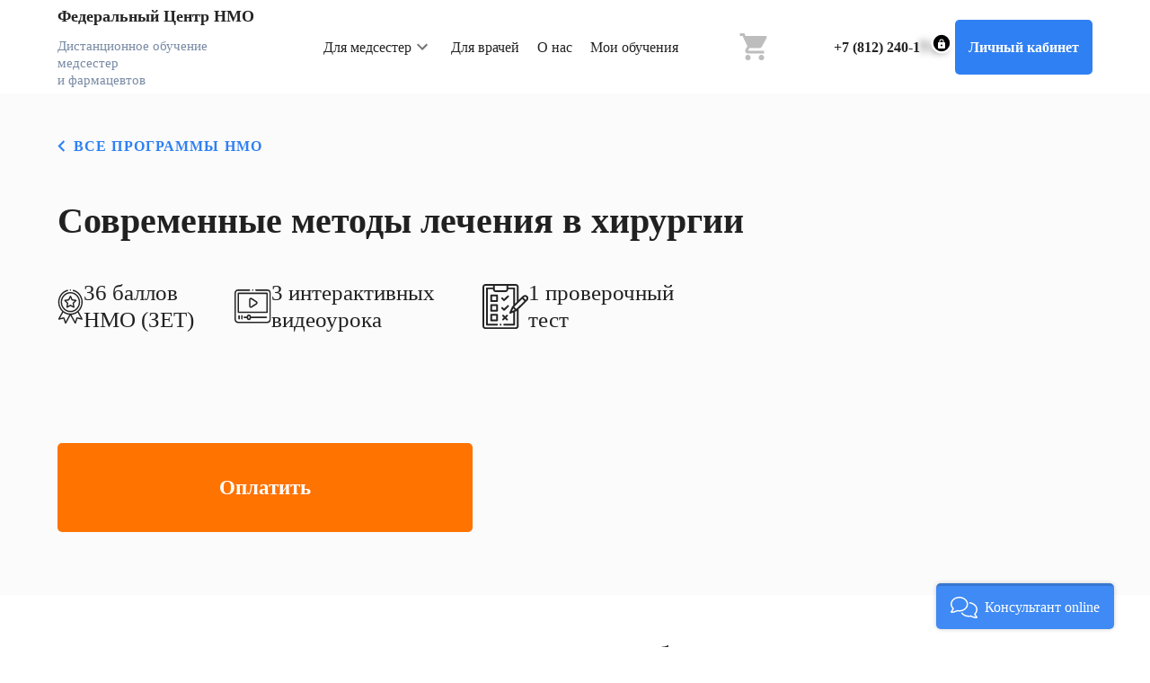

--- FILE ---
content_type: text/html; charset=utf-8
request_url: https://medsestra.ru/programy/sovremennye-metody-lecheniya-v-hirurgii
body_size: 802
content:
<!doctype html><html lang="ru"><head><meta charset="utf-8"/><meta name="google-site-verification" content="nbznfnXWC-K3ab7PjuGDqIAqaey1wJCXo94Al54Gpek"/><meta http-equiv="X-UA-Compatible" content="IE=edge"/><meta name="viewport" content="width=device-width,initial-scale=1"/><script defer="defer" src="/static/js/app.5b201aa8866606c9.1765530819549.js" type="module"></script><link href="/static/css/app.1765530819549.css" rel="stylesheet"><!--[if IE]><link rel="icon" type="image/svg+xml" href="/img/icons/favicon.svg"><![endif]--><link rel="icon" type="image/png" sizes="32x32" href="/img/icons/favicon-32x32.png"><link rel="icon" type="image/png" sizes="16x16" href="/img/icons/favicon-16x16.png"><link rel="manifest" href="/manifest.json"><meta name="theme-color" content="#4DBA87"><meta name="apple-mobile-web-app-capable" content="no"><meta name="apple-mobile-web-app-status-bar-style" content="default"><meta name="apple-mobile-web-app-title" content="nmo_pr"><link rel="apple-touch-icon" href="/img/icons/apple-touch-icon-152x152.png"><link rel="mask-icon" href="/img/icons/safari-pinned-tab.svg" color="#4DBA87"><meta name="msapplication-TileImage" content="/img/icons/msapplication-icon-144x144.png"><meta name="msapplication-TileColor" content="#000000"><script defer="defer" src="/static/js/app.01194e9468de2828.1765530737750.js" nomodule></script><!-- vk23082022 --></head><body><noscript><strong>We're sorry but nmo_pr doesn't work properly without JavaScript enabled. Please enable it to continue.</strong></noscript><div id="app"></div><script>const nurseHosts = ['m.1143.ru', 'medsestra.ru']
      const isNurse = nurseHosts.indexOf(location.host) !== -1
      document
        .querySelectorAll('[rel="icon"]')
        .forEach(i => (i.href = isNurse ? '/mfavicon.ico' : '/vfavicon.ico'))</script><script src="https://kassa.cdn-tinkoff.ru/integration/integration.js"></script></body></html>

--- FILE ---
content_type: text/css
request_url: https://medsestra.ru/static/css/5954.1765530819549.css
body_size: 273
content:
.training-program-unpaid[data-v-774e8526]{width:100%;margin:0 auto;background-color:#fff;position:relative}.training-program-unpaid__progress-bar[data-v-774e8526]{position:absolute;top:0;left:0;width:100%}.training-program-unpaid__content[data-v-774e8526]{width:90%;margin:0 auto;padding-top:83px;padding-bottom:83px;max-width:1920px}@media only screen and (max-width:1903.98px){.training-program-unpaid__content[data-v-774e8526]{padding-top:50px;padding-bottom:50px}}@media only screen and (max-width:599.98px){.training-program-unpaid__content[data-v-774e8526]{padding-top:25px;padding-bottom:25px}}.training-program-unpaid[data-v-774e8526] .start-button.start-button{max-width:462px;height:103px;padding:0;font-weight:600;font-size:23px;border-radius:5px;-webkit-transition:all .15s ease-in-out;transition:all .15s ease-in-out}@media only screen and (max-width:1903.98px){.training-program-unpaid[data-v-774e8526] .start-button.start-button{max-width:390px;height:87px;font-size:22px}}@media only screen and (max-width:599.98px){.training-program-unpaid[data-v-774e8526] .start-button.start-button{font-size:18px;max-width:100%;height:66px}}

--- FILE ---
content_type: text/css
request_url: https://medsestra.ru/static/css/527.1765530819549.css
body_size: 227
content:
.program-header[data-v-432ff975]{padding-top:69px;padding-bottom:83px;background-color:#fbfbfb}@media only screen and (max-width:1903.98px){.program-header[data-v-432ff975]{padding-top:49px;padding-bottom:70px}}@media only screen and (max-width:599.98px){.program-header[data-v-432ff975]{padding-top:35px;padding-bottom:29px}}.program-header__content[data-v-432ff975]{width:90%;margin:0 auto;max-width:1920px}.program-header__back-link[data-v-432ff975]{margin-bottom:76px}@media only screen and (max-width:1903.98px){.program-header__back-link[data-v-432ff975]{margin-bottom:50px}}@media only screen and (max-width:599.98px){.program-header__back-link[data-v-432ff975]{margin-bottom:35px}}.program-header__title[data-v-432ff975]{margin-bottom:52px}@media only screen and (max-width:1903.98px){.program-header__title[data-v-432ff975]{margin-bottom:41px}}@media only screen and (max-width:599.98px){.program-header__title[data-v-432ff975]{margin-bottom:30px}}.program-header__join-message[data-v-432ff975]{margin-bottom:56px}@media only screen and (max-width:1903.98px){.program-header__join-message[data-v-432ff975]{margin-bottom:46px}}@media only screen and (max-width:599.98px){.program-header__join-message[data-v-432ff975]{margin-bottom:31px}}.program-header__badges[data-v-432ff975]{margin-bottom:83px}@media only screen and (max-width:1903.98px){.program-header__badges[data-v-432ff975]{margin-bottom:58px}}@media only screen and (max-width:599.98px){.program-header__badges[data-v-432ff975]{margin-bottom:23px}}.program-header__banner-image[data-v-432ff975]{max-height:400px;margin-bottom:64px}

--- FILE ---
content_type: text/css
request_url: https://medsestra.ru/static/css/1468.1765530819549.css
body_size: 622
content:
.program-about[data-v-55922dfc]{font-size:23px;line-height:1.5334782609}@media only screen and (max-width:1903.98px){.program-about[data-v-55922dfc]{font-size:18px;line-height:1.5333333333}}@media only screen and (max-width:599.98px){.program-about[data-v-55922dfc]{font-size:14px;line-height:1.5335714286}}.program-about h2[data-v-55922dfc]{font-weight:700;font-size:38px;line-height:1.1842105263;margin-top:0;margin-bottom:32px}@media only screen and (max-width:1903.98px){.program-about h2[data-v-55922dfc]{font-size:33px;line-height:1.1818181818;margin-bottom:23px}}@media only screen and (max-width:599.98px){.program-about h2[data-v-55922dfc]{font-weight:600;font-size:22px;line-height:1.1818181818;margin-bottom:20px}}.program-about__descriptions[data-v-55922dfc]{display:-webkit-box;display:-ms-flexbox;display:flex;gap:16px;margin-bottom:64px}.program-about__description[data-v-55922dfc]{max-width:320px;display:-webkit-box;display:-ms-flexbox;display:flex;-webkit-box-orient:vertical;-webkit-box-direction:normal;-ms-flex-direction:column;flex-direction:column;gap:24px}.program-about__description-price[data-v-55922dfc]{padding:8px 16px;width:-webkit-fit-content;width:-moz-fit-content;width:fit-content;color:#2f80f3;font-size:32px;font-weight:700;line-height:40px;border-radius:10px;background-color:rgba(47,128,243,.05)}.program-about__content[data-v-55922dfc]{max-width:1040px}.program-about__content[data-v-55922dfc] p{font:inherit}.program-about__content[data-v-55922dfc] p:not(:first-child){margin-top:.9130434783em}.program-about__price[data-v-55922dfc]{font-weight:600;margin-top:2.1739130435em}.program-about__old-price[data-v-55922dfc]{font-weight:400;color:#788aa4;text-decoration:line-through;margin-left:.7391304348em}.program-about__recommendations[data-v-55922dfc]{margin-top:2.1739130435em}.program-about__trial-video[data-v-55922dfc]{max-width:765px;margin-top:2.1739130435em}.program-about__modules[data-v-55922dfc]{margin-top:67px}@media only screen and (max-width:1903.98px){.program-about__modules[data-v-55922dfc]{margin-top:55px}}@media only screen and (max-width:599.98px){.program-about__modules[data-v-55922dfc]{margin-top:28px}}.program-about__start-button[data-v-55922dfc]{margin-top:74px}@media only screen and (max-width:1903.98px){.program-about__start-button[data-v-55922dfc]{margin-top:58px}}@media only screen and (max-width:599.98px){.program-about__start-button[data-v-55922dfc]{margin-top:30px}}.program-about__tags[data-v-55922dfc]{margin-top:90px;padding-top:65px;border-top:1px solid #e0e3e9}@media only screen and (max-width:1903.98px){.program-about__tags[data-v-55922dfc]{margin-top:70px;padding-top:50px}}@media only screen and (max-width:599.98px){.program-about__tags[data-v-55922dfc]{margin-top:52px;padding-top:36px}}.program-about__sale-percents[data-v-55922dfc]{color:red}@media only screen and (min-width:960px){.program-about__sale-percents[data-v-55922dfc]{font-size:20px}}.program-about__sale-timer[data-v-55922dfc]{font-size:20px;color:rgba(0,0,0,.6)}

--- FILE ---
content_type: text/css
request_url: https://medsestra.ru/static/css/7182.1765530819549.css
body_size: 763
content:
.program-title[data-v-544d71cc]{font-weight:700;line-height:121.34%}.program-title--size-short[data-v-544d71cc]{font-size:75px}@media only screen and (max-width:1903.98px){.program-title--size-short[data-v-544d71cc]{font-size:50px}}@media only screen and (max-width:599.98px){.program-title--size-short[data-v-544d71cc]{font-size:30px}}.program-title--size-medium[data-v-544d71cc]{font-size:60px}@media only screen and (max-width:1903.98px){.program-title--size-medium[data-v-544d71cc]{font-size:40px}}@media only screen and (max-width:599.98px){.program-title--size-medium[data-v-544d71cc]{font-size:25px}}.program-title--size-long[data-v-544d71cc]{font-size:55px}@media only screen and (max-width:1903.98px){.program-title--size-long[data-v-544d71cc]{font-size:33px}}@media only screen and (max-width:599.98px){.program-title--size-long[data-v-544d71cc]{font-size:18px}}

--- FILE ---
content_type: text/css
request_url: https://medsestra.ru/static/css/3189.1765530819549.css
body_size: 514
content:
.program-badges[data-v-3e8783c0]{font-weight:500;font-size:25px;line-height:1.2}@media only screen and (max-width:1263.98px){.program-badges[data-v-3e8783c0]{font-size:20px;line-height:1.2}}@media only screen and (max-width:599.98px){.program-badges[data-v-3e8783c0]{font-size:13px;line-height:1.1930769231}}.program-badges__list[data-v-3e8783c0]{display:-webkit-box;display:-ms-flexbox;display:flex;-webkit-box-align:center;-ms-flex-align:center;align-items:center;list-style:none;gap:88px;margin:0;padding:0}@media only screen and (max-width:1263.98px){.program-badges__list[data-v-3e8783c0]{-webkit-box-align:start;-ms-flex-align:start;align-items:flex-start;gap:64px}}@media only screen and (max-width:599.98px){.program-badges__list[data-v-3e8783c0]{gap:initial;-webkit-box-pack:justify;-ms-flex-pack:justify;justify-content:space-between}}.program-badges__item[data-v-3e8783c0]{display:-webkit-box;display:-ms-flexbox;display:flex;gap:25px;-webkit-box-align:center;-ms-flex-align:center;align-items:center}@media only screen and (max-width:1263.98px){.program-badges__item[data-v-3e8783c0]{-webkit-box-orient:vertical;-webkit-box-direction:normal;-ms-flex-direction:column;flex-direction:column;gap:11px;text-align:center}}@media only screen and (max-width:599.98px){.program-badges__item[data-v-3e8783c0]{gap:7px}}.program-badges__item--slug-zet[data-v-3e8783c0]{width:197px}@media only screen and (max-width:1263.98px){.program-badges__item--slug-zet[data-v-3e8783c0]{width:100px}}.program-badges__item--slug-time_to_end[data-v-3e8783c0]{width:197px}@media only screen and (max-width:1263.98px){.program-badges__item--slug-time_to_end[data-v-3e8783c0]{width:100px}}.program-badges__item--slug-videos[data-v-3e8783c0]{width:276px}@media only screen and (max-width:1263.98px){.program-badges__item--slug-videos[data-v-3e8783c0]{width:157px}}.program-badges__item--slug-tests[data-v-3e8783c0]{width:248px}@media only screen and (max-width:1263.98px){.program-badges__item--slug-tests[data-v-3e8783c0]{width:137px}}.program-badges__item--slug-tests_retraining[data-v-3e8783c0]{width:248px}@media only screen and (max-width:1263.98px){.program-badges__item--slug-tests_retraining[data-v-3e8783c0]{width:137px}}.program-badges__item-image[data-v-3e8783c0]{-o-object-fit:contain;object-fit:contain;-o-object-position:center;object-position:center}.program-badges__item-image--slug-zet[data-v-3e8783c0]{width:41px;height:55px}@media only screen and (max-width:1263.98px){.program-badges__item-image--slug-zet[data-v-3e8783c0]{width:47px;height:47px}}@media only screen and (max-width:599.98px){.program-badges__item-image--slug-zet[data-v-3e8783c0]{width:27px;height:27px}}.program-badges__item-image--slug-time_to_end[data-v-3e8783c0]{width:41px;height:55px}@media only screen and (max-width:1263.98px){.program-badges__item-image--slug-time_to_end[data-v-3e8783c0]{width:47px;height:47px}}@media only screen and (max-width:599.98px){.program-badges__item-image--slug-time_to_end[data-v-3e8783c0]{width:27px;height:27px}}.program-badges__item-image--slug-videos[data-v-3e8783c0]{width:55px;height:55px}@media only screen and (max-width:1263.98px){.program-badges__item-image--slug-videos[data-v-3e8783c0]{width:47px;height:47px}}@media only screen and (max-width:599.98px){.program-badges__item-image--slug-videos[data-v-3e8783c0]{min-width:27px;height:27px}}.program-badges__item-image--slug-tests[data-v-3e8783c0]{width:55px;height:55px}@media only screen and (max-width:1263.98px){.program-badges__item-image--slug-tests[data-v-3e8783c0]{width:47px;height:47px}}@media only screen and (max-width:599.98px){.program-badges__item-image--slug-tests[data-v-3e8783c0]{width:27px;height:27px}}.program-badges__item-image--slug-tests_retraining[data-v-3e8783c0]{width:55px;height:55px}@media only screen and (max-width:1263.98px){.program-badges__item-image--slug-tests_retraining[data-v-3e8783c0]{width:47px;height:47px}}@media only screen and (max-width:599.98px){.program-badges__item-image--slug-tests_retraining[data-v-3e8783c0]{width:27px;height:27px}}

--- FILE ---
content_type: text/css
request_url: https://medsestra.ru/static/css/9244.1765530819549.css
body_size: 602
content:
.program-buy-button__start-button{padding:22px 0;background:#ff7300;border-radius:5px;color:#fff;font-weight:600;font-size:18px;line-height:21px;text-align:center;width:100%;border:none;cursor:pointer}.program-buy-button__start-button:hover{-webkit-box-shadow:0 4px 32px rgba(255,115,0,.46);box-shadow:0 4px 32px rgba(255,115,0,.46)}.program-buy-button__start-button:active{-webkit-box-shadow:0 4px 32px rgba(255,115,0,.48);box-shadow:0 4px 32px rgba(255,115,0,.48)}@media(min-width:768px){.program-buy-button__start-button{padding:30px 0;max-width:390px;font-size:22px;line-height:26px}}@media(min-width:1200px){.program-buy-button__start-button{padding:36px 0;max-width:462px;font-size:23px;line-height:27px}}

--- FILE ---
content_type: text/css
request_url: https://medsestra.ru/static/css/9365.1765530819549.css
body_size: 412
content:
.program-modules[data-v-e7aec89e]{font-size:23px;line-height:1.1739130435}@media only screen and (max-width:1903.98px){.program-modules[data-v-e7aec89e]{font-size:18px;line-height:1.1666666667}}@media only screen and (max-width:599.98px){.program-modules[data-v-e7aec89e]{font-size:14px;line-height:1.2142857143}}.program-modules h2[data-v-e7aec89e]{font-weight:700;font-size:38px;line-height:1.1842105263;margin:0}@media only screen and (max-width:1903.98px){.program-modules h2[data-v-e7aec89e]{font-size:33px;line-height:1.1818181818}}@media only screen and (max-width:599.98px){.program-modules h2[data-v-e7aec89e]{font-weight:600;font-size:22px;line-height:1.1818181818}}.program-modules__content[data-v-e7aec89e]{margin-top:47px}.program-modules__content[data-v-e7aec89e] ul{list-style:none;margin:0;padding:0;font:inherit;display:-webkit-box;display:-ms-flexbox;display:flex;-webkit-box-orient:vertical;-webkit-box-direction:normal;-ms-flex-direction:column;flex-direction:column;-webkit-box-align:stretch;-ms-flex-align:stretch;align-items:stretch;gap:27px}@media only screen and (max-width:1903.98px){.program-modules__content[data-v-e7aec89e] ul{gap:21px}}@media only screen and (max-width:599.98px){.program-modules__content[data-v-e7aec89e] ul{gap:14px}}.program-modules__content[data-v-e7aec89e] li{padding-left:30px;position:relative}@media only screen and (max-width:599.98px){.program-modules__content[data-v-e7aec89e] li{padding-left:17px}}.program-modules__content[data-v-e7aec89e] li:before{content:"";width:14px;height:14px;background:#dce4ee;position:absolute;left:0;border-radius:50%;top:6.5px}@media only screen and (max-width:1903.98px){.program-modules__content[data-v-e7aec89e] li:before{top:3.5px}}@media only screen and (max-width:599.98px){.program-modules__content[data-v-e7aec89e] li:before{width:10px;height:10px}}.program-modules__content[data-v-e7aec89e] p{font:inherit}.program-modules__content[data-v-e7aec89e] b{font-weight:inherit}

--- FILE ---
content_type: text/css
request_url: https://medsestra.ru/static/css/9955.1765530819549.css
body_size: 289
content:
.dialog-select-program-zets__variants[data-v-4a712bb3]{display:-webkit-box;display:-ms-flexbox;display:flex;gap:20px;margin-bottom:48px}.dialog-select-program-zets__variant[data-v-4a712bb3]{padding:16px;width:50%;cursor:pointer;display:-webkit-box;display:-ms-flexbox;display:flex;-webkit-box-orient:vertical;-webkit-box-direction:normal;-ms-flex-direction:column;flex-direction:column;-webkit-box-pack:justify;-ms-flex-pack:justify;justify-content:space-between;gap:24px;-webkit-box-shadow:inset 0 0 0 1px #dce4ee;box-shadow:inset 0 0 0 1px #dce4ee;border-radius:10px;-webkit-box-sizing:content-box;box-sizing:content-box}.dialog-select-program-zets__variant--active[data-v-4a712bb3]{-webkit-box-shadow:inset 0 0 0 2px #2f80f3;box-shadow:inset 0 0 0 2px #2f80f3}.dialog-select-program-zets__price[data-v-4a712bb3]{font-size:32px;line-height:40px}.dialog-select-program-zets__price-text[data-v-4a712bb3]{color:#788aa4;font-weight:400}.dialog-select-program-zets__price[data-v-4a712bb3],.dialog-select-program-zets__variant-title[data-v-4a712bb3]{font-weight:700}.dialog-select-program-zets__price-text[data-v-4a712bb3],.dialog-select-program-zets__variant-title[data-v-4a712bb3]{font-size:20px;line-height:30px}

--- FILE ---
content_type: application/javascript
request_url: https://cdn.amplitude.com/libs/amplitude-6.0.0-min.gz.js
body_size: 18812
content:
var amplitude=function(){"use strict";function t(e){return(t="function"==typeof Symbol&&"symbol"==typeof Symbol.iterator?function(e){return typeof e}:function(e){return e&&"function"==typeof Symbol&&e.constructor===Symbol&&e!==Symbol.prototype?"symbol":typeof e})(e)}function i(e,t){for(var n=0;n<t.length;n++){var i=t[n];i.enumerable=i.enumerable||!1,i.configurable=!0,"value"in i&&(i.writable=!0),Object.defineProperty(e,i.key,i)}}function o(e,t,n){return t in e?Object.defineProperty(e,t,{value:n,enumerable:!0,configurable:!0,writable:!0}):e[t]=n,e}function v(t){for(var e=1;e<arguments.length;e++){var n=null!=arguments[e]?arguments[e]:{},i=Object.keys(n);"function"==typeof Object.getOwnPropertySymbols&&(i=i.concat(Object.getOwnPropertySymbols(n).filter(function(e){return Object.getOwnPropertyDescriptor(n,e).enumerable}))),i.forEach(function(e){o(t,e,n[e])})}return t}var a="$default_instance",p=2,n=4096,u=1e3,m="$identify",y="$groupidentify",r="amplitude_cookie_test",l="amp",s="revenue_amount",c="$productId",d="$quantity",h="$price",f="$revenueType",g="amp_device_id",_="referrer",w="utm_source",b="utm_medium",I="utm_campaign",S="utm_term",E="utm_content",k=function(e){for(var t="",n=0;n<e.length;n++){var i=e.charCodeAt(n);i<128?t+=String.fromCharCode(i):(127<i&&i<2048?t+=String.fromCharCode(i>>6|192):(t+=String.fromCharCode(i>>12|224),t+=String.fromCharCode(i>>6&63|128)),t+=String.fromCharCode(63&i|128))}return t},O=function(e){for(var t="",n=0,i=0,o=0,r=0;n<e.length;)(i=e.charCodeAt(n))<128?(t+=String.fromCharCode(i),n++):191<i&&i<224?(o=e.charCodeAt(n+1),t+=String.fromCharCode((31&i)<<6|63&o),n+=2):(o=e.charCodeAt(n+1),r=e.charCodeAt(n+2),t+=String.fromCharCode((15&i)<<12|(63&o)<<6|63&r),n+=3);return t},x={_keyStr:"ABCDEFGHIJKLMNOPQRSTUVWXYZabcdefghijklmnopqrstuvwxyz0123456789+/=",encode:function(e){try{if(window.btoa&&window.atob)return window.btoa(unescape(encodeURIComponent(e)))}catch(e){}return x._encode(e)},_encode:function(e){var t,n,i,o,r,s,a,u="",c=0;for(e=k(e);c<e.length;)o=(t=e.charCodeAt(c++))>>2,r=(3&t)<<4|(n=e.charCodeAt(c++))>>4,s=(15&n)<<2|(i=e.charCodeAt(c++))>>6,a=63&i,isNaN(n)?s=a=64:isNaN(i)&&(a=64),u=u+x._keyStr.charAt(o)+x._keyStr.charAt(r)+x._keyStr.charAt(s)+x._keyStr.charAt(a);return u},decode:function(e){try{if(window.btoa&&window.atob)return decodeURIComponent(escape(window.atob(e)))}catch(e){}return x._decode(e)},_decode:function(e){var t,n,i,o,r,s,a="",u=0;for(e=e.replace(/[^A-Za-z0-9\+\/\=]/g,"");u<e.length;)t=x._keyStr.indexOf(e.charAt(u++))<<2|(o=x._keyStr.indexOf(e.charAt(u++)))>>4,n=(15&o)<<4|(r=x._keyStr.indexOf(e.charAt(u++)))>>2,i=(3&r)<<6|(s=x._keyStr.indexOf(e.charAt(u++))),a+=String.fromCharCode(t),64!==r&&(a+=String.fromCharCode(n)),64!==s&&(a+=String.fromCharCode(i));return a=O(a)}},N=Object.prototype.toString;function A(e){switch(N.call(e)){case"[object Date]":return"date";case"[object RegExp]":return"regexp";case"[object Arguments]":return"arguments";case"[object Array]":return"array";case"[object Error]":return"error"}return null===e?"null":void 0===e?"undefined":e!=e?"nan":e&&1===e.nodeType?"element":"undefined"!=typeof Buffer&&"function"==typeof Buffer.isBuffer&&Buffer.isBuffer(e)?"buffer":t(e=e.valueOf?e.valueOf():Object.prototype.valueOf.apply(e))}var e,C={DISABLE:0,ERROR:1,WARN:2,INFO:3},T=C.WARN,P={error:function(e){T>=C.ERROR&&R(e)},warn:function(e){T>=C.WARN&&R(e)},info:function(e){T>=C.INFO&&R(e)}},R=function(e){try{console.log("[Amplitude] "+e)}catch(e){}},q=function(e){return"string"===A(e)&&e.length>n?e.substring(0,n):e},j=function(e){var t=A(e);if("object"!==t)return P.error("Error: invalid properties format. Expecting Javascript object, received "+t+", ignoring"),{};if(Object.keys(e).length>u)return P.error("Error: too many properties (more than 1000), ignoring"),{};var n={};for(var i in e)if(e.hasOwnProperty(i)){var o=i,r=A(o);"string"!==r&&(o=String(o),P.warn("WARNING: Non-string property key, received type "+r+', coercing to string "'+o+'"'));var s=U(o,e[i]);null!==s&&(n[o]=s)}return n},D=["nan","function","arguments","regexp","element"],U=function e(t,n){var i=A(n);if(-1!==D.indexOf(i))P.warn('WARNING: Property key "'+t+'" with invalid value type '+i+", ignoring"),n=null;else if("undefined"===i)n=null;else if("error"===i)n=String(n),P.warn('WARNING: Property key "'+t+'" with value type error, coercing to '+n);else if("array"===i){for(var o=[],r=0;r<n.length;r++){var s=n[r],a=A(s);"array"!==a?"object"===a?o.push(j(s)):o.push(e(t,s)):P.warn("WARNING: Cannot have "+a+" nested in an array property value, skipping")}n=o}else"object"===i&&(n=j(n));return n},M=function(e,t){var n=A(t);if("string"===n)return t;if("date"===n||"number"===n||"boolean"===n)return t=String(t),P.warn("WARNING: Non-string groupName, received type "+n+', coercing to string "'+t+'"'),t;if("array"===n){for(var i=[],o=0;o<t.length;o++){var r=t[o],s=A(r);"array"!==s&&"object"!==s?"string"===s?i.push(r):"date"!==s&&"number"!==s&&"boolean"!==s||(r=String(r),P.warn("WARNING: Non-string groupName, received type "+s+', coercing to string "'+r+'"'),i.push(r)):P.warn("WARNING: Skipping nested "+s+" in array groupName")}return i}P.warn("WARNING: Non-string groupName, received type "+n+". Please use strings or array of strings for groupName")},K=function(e){C.hasOwnProperty(e)&&(T=C[e])},z=P,B=function(e){return!e||0===e.length},G=function(e,t){e=e.replace(/[\[]/,"\\[").replace(/[\]]/,"\\]");var n=new RegExp("[\\?&]"+e+"=([^&#]*)").exec(t);return null===n?void 0:decodeURIComponent(n[1].replace(/\+/g," "))},F=function e(t){if("array"===A(t))for(var n=0;n<t.length;n++)t[n]=e(t[n]);else if("object"===A(t))for(var i in t)t.hasOwnProperty(i)&&(t[i]=e(t[i]));else t=q(t);return t},V=function(e){var t=A(e);if("object"!==t)return P.error("Error: invalid groups format. Expecting Javascript object, received "+t+", ignoring"),{};var n={};for(var i in e)if(e.hasOwnProperty(i)){var o=i,r=A(o);"string"!==r&&(o=String(o),P.warn("WARNING: Non-string groupType, received type "+r+', coercing to string "'+o+'"'));var s=M(o,e[i]);null!==s&&(n[o]=s)}return n},L=function(e,t,n){return A(e)===n||(P.error("Invalid "+t+" input type. Expected "+n+" but received "+A(e)),!1)},W=j,$=function(){return window.location},J=function(e){try{for(var t=document.cookie.split(";"),n=null,i=0;i<t.length;i++){for(var o=t[i];" "===o.charAt(0);)o=o.substring(1,o.length);if(0===o.indexOf(e)){n=o.substring(e.length,o.length);break}}return n}catch(e){return null}},Q=function(e,t,n){var i=null!==t?n.expirationDays:-1;if(i){var o=new Date;o.setTime(o.getTime()+24*i*60*60*1e3),i=o}var r=e+"="+t;i&&(r+="; expires="+i.toUTCString()),r+="; path=/",n.domain&&(r+="; domain="+n.domain),n.secure&&(r+="; Secure"),n.sameSite&&(r+="; SameSite="+n.sameSite),document.cookie=r},X=Q,H=J,Z=function(){var e=String(new Date);try{Q(r,e,{});var t=J(r+"=")===e;return Q(r,null,{}),t}catch(e){}return!1},Y=function(e){for(var t,n,i=(t=e,(n=document.createElement("a")).href=t,n.hostname||location.hostname).split("."),o=[],r=i.length-2;0<=r;--r)o.push(i.slice(r).join("."));for(var s=0;s<o.length;++s){var a="__tld_test__",u=o[s],c={domain:"."+u};if(X(a,1,c),H(a))return X(a,null,c),u}return""},ee={expirationDays:void 0,domain:void 0},te=function(e){var t="";return ee.domain&&(t="."===ee.domain.charAt(0)?ee.domain.substring(1):ee.domain),e+t},ne=function(e){var t=te(e)+"=",n=H(t);try{if(n)return JSON.parse(x.decode(n))}catch(e){return null}return null},ie=function(e,t){try{return X(te(e),x.encode(JSON.stringify(t)),ee),!0}catch(e){return!1}},oe=function(e){try{return X(te(e),null,ee),!0}catch(e){return!1}},re={reset:function(){ee={expirationDays:void 0,domain:void 0}},options:function(e){if(0===arguments.length)return ee;e=e||{},ee.expirationDays=e.expirationDays,ee.secure=e.secure,ee.sameSite=e.sameSite;var t=B(e.domain)?"."+Y($().href):e.domain,n=Math.random();ee.domain=t,ie("amplitude_test",n);var i=ne("amplitude_test");return i&&i===n||(t=null),oe("amplitude_test"),ee.domain=t,ee},get:ne,set:ie,remove:oe,setRaw:function(e,t){try{return X(te(e),t,ee),!0}catch(e){return!1}},getRaw:function(e){var t=te(e)+"=";return H(t)}};if(function(){var e,t=new Date;try{return window.localStorage.setItem(t,t),e=window.localStorage.getItem(t)===String(t),window.localStorage.removeItem(t),e}catch(e){}return!1}())e=window.localStorage;else if(window.globalStorage)try{e=window.globalStorage[window.location.hostname]}catch(e){}else if("undefined"!=typeof document){var se=document.createElement("div"),ae="localStorage";se.style.display="none",document.getElementsByTagName("head")[0].appendChild(se),se.addBehavior&&(se.addBehavior("#default#userdata"),e={length:0,setItem:function(e,t){se.load(ae),se.getAttribute(e)||this.length++,se.setAttribute(e,t),se.save(ae)},getItem:function(e){return se.load(ae),se.getAttribute(e)},removeItem:function(e){se.load(ae),se.getAttribute(e)&&this.length--,se.removeAttribute(e),se.save(ae)},clear:function(){se.load(ae);for(var e,t=0;e=se.XMLDocument.documentElement.attributes[t++];)se.removeAttribute(e.name);se.save(ae),this.length=0},key:function(e){return se.load(ae),se.XMLDocument.documentElement.attributes[e]}},se.load(ae),e.length=se.XMLDocument.documentElement.attributes.length)}e||(e={length:0,setItem:function(e,t){},getItem:function(e){},removeItem:function(e){},clear:function(){},key:function(e){}});var ue=e,ce=function(){this.storage=null};ce.prototype._cookiesEnabled=function(){var e,t=String(new Date);try{return re.set(r,t),e=re.get(r)===t,re.remove(r),e}catch(e){}return!1},ce.prototype.getStorage=function(){if(null!==this.storage)return this.storage;if(this._cookiesEnabled())this.storage=re;else{var n="amp_cookiestore_";this.storage={_options:{expirationDays:void 0,domain:void 0,secure:!1},reset:function(){this._options={expirationDays:void 0,domain:void 0,secure:!1}},options:function(e){return 0===arguments.length?this._options:(e=e||{},this._options.expirationDays=e.expirationDays||this._options.expirationDays,this._options.domain=e.domain||this._options.domain||window&&window.location&&window.location.hostname,this._options.secure=e.secure||!1)},get:function(e){try{return JSON.parse(ue.getItem(n+e))}catch(e){}return null},set:function(e,t){try{return ue.setItem(n+e,JSON.stringify(t)),!0}catch(e){}return!1},remove:function(e){try{ue.removeItem(n+e)}catch(e){return!1}}}}return this.storage};var pe=function(){function u(e){var t=e.storageKey,n=e.disableCookies,i=e.domain,o=e.secure,r=e.sameSite,s=e.expirationDays;!function(e,t){if(!(e instanceof t))throw new TypeError("Cannot call a class as a function")}(this,u),this.storageKey=t,this.disableCookieStorage=!Z()||n,this.domain=i,this.secure=o,this.sameSite=r,this.expirationDays=s;var a=Y($().href);this.cookieDomain=i||(a?"."+a:null)}var e,t,n;return e=u,(t=[{key:"getCookieStorageKey",value:function(){if(!this.domain)return this.storageKey;var e="."===this.domain.charAt(0)?this.domain.substring(1):this.domain;return"".concat(this.storageKey).concat(e?"_".concat(e):"")}},{key:"save",value:function(e){var t=e.deviceId,n=e.userId,i=e.optOut,o=e.sessionId,r=e.lastEventTime,s=e.eventId,a=e.identifyId,u=e.sequenceNumber,c=[t,x.encode(n||""),i?"1":"",o?o.toString(32):"0",r?r.toString(32):"0",s?s.toString(32):"0",a?a.toString(32):"0",u?u.toString(32):"0"].join(".");this.disableCookieStorage?ue.setItem(this.storageKey,c):X(this.getCookieStorageKey(),c,{domain:this.cookieDomain,secure:this.secure,sameSite:this.sameSite,expirationDays:this.expirationDays})}},{key:"load",value:function(){var e;if(this.disableCookieStorage||(e=H(this.getCookieStorageKey()+"=")),e||(e=ue.getItem(this.storageKey)),!e)return null;var t=e.split("."),n=null;if(t[1])try{n=x.decode(t[1])}catch(e){n=null}return{deviceId:t[0],userId:n,optOut:"1"===t[2],sessionId:parseInt(t[3],32),lastEventTime:parseInt(t[4],32),eventId:parseInt(t[5],32),identifyId:parseInt(t[6],32),sequenceNumber:parseInt(t[7],32)}}}])&&i(e.prototype,t),n&&i(e,n),u}(),de="$clearAll",le=function(){this.userPropertiesOperations={},this.properties=[]};le.prototype.add=function(e,t){return"number"===A(t)||"string"===A(t)?this._addOperation("$add",e,t):z.error("Unsupported type for value: "+A(t)+", expecting number or string"),this},le.prototype.append=function(e,t){return this._addOperation("$append",e,t),this},le.prototype.clearAll=function(){return 0<Object.keys(this.userPropertiesOperations).length?this.userPropertiesOperations.hasOwnProperty(de)||z.error("Need to send $clearAll on its own Identify object without any other operations, skipping $clearAll"):this.userPropertiesOperations[de]="-",this},le.prototype.prepend=function(e,t){return this._addOperation("$prepend",e,t),this},le.prototype.set=function(e,t){return this._addOperation("$set",e,t),this},le.prototype.setOnce=function(e,t){return this._addOperation("$setOnce",e,t),this},le.prototype.unset=function(e){return this._addOperation("$unset",e,"-"),this},le.prototype._addOperation=function(e,t,n){this.userPropertiesOperations.hasOwnProperty(de)?z.error("This identify already contains a $clearAll operation, skipping operation "+e):-1===this.properties.indexOf(t)?(this.userPropertiesOperations.hasOwnProperty(e)||(this.userPropertiesOperations[e]={}),this.userPropertiesOperations[e][t]=n,this.properties.push(t)):z.error('User property "'+t+'" already used in this identify, skipping operation '+e)};var he="undefined"!=typeof window?window:"undefined"!=typeof global?global:"undefined"!=typeof self?self:{};function fe(e,t){return e(t={exports:{}},t.exports),t.exports}var ge=fe(function(s){!function(e){function d(e,t){var n=(65535&e)+(65535&t);return(e>>16)+(t>>16)+(n>>16)<<16|65535&n}function a(e,t,n,i,o,r){return d((s=d(d(t,e),d(i,r)))<<(a=o)|s>>>32-a,n);var s,a}function l(e,t,n,i,o,r,s){return a(t&n|~t&i,e,t,o,r,s)}function h(e,t,n,i,o,r,s){return a(t&i|n&~i,e,t,o,r,s)}function f(e,t,n,i,o,r,s){return a(t^n^i,e,t,o,r,s)}function g(e,t,n,i,o,r,s){return a(n^(t|~i),e,t,o,r,s)}function u(e,t){var n,i,o,r,s;e[t>>5]|=128<<t%32,e[14+(t+64>>>9<<4)]=t;var a=1732584193,u=-271733879,c=-1732584194,p=271733878;for(n=0;n<e.length;n+=16)u=g(u=g(u=g(u=g(u=f(u=f(u=f(u=f(u=h(u=h(u=h(u=h(u=l(u=l(u=l(u=l(o=u,c=l(r=c,p=l(s=p,a=l(i=a,u,c,p,e[n],7,-680876936),u,c,e[n+1],12,-389564586),a,u,e[n+2],17,606105819),p,a,e[n+3],22,-1044525330),c=l(c,p=l(p,a=l(a,u,c,p,e[n+4],7,-176418897),u,c,e[n+5],12,1200080426),a,u,e[n+6],17,-1473231341),p,a,e[n+7],22,-45705983),c=l(c,p=l(p,a=l(a,u,c,p,e[n+8],7,1770035416),u,c,e[n+9],12,-1958414417),a,u,e[n+10],17,-42063),p,a,e[n+11],22,-1990404162),c=l(c,p=l(p,a=l(a,u,c,p,e[n+12],7,1804603682),u,c,e[n+13],12,-40341101),a,u,e[n+14],17,-1502002290),p,a,e[n+15],22,1236535329),c=h(c,p=h(p,a=h(a,u,c,p,e[n+1],5,-165796510),u,c,e[n+6],9,-1069501632),a,u,e[n+11],14,643717713),p,a,e[n],20,-373897302),c=h(c,p=h(p,a=h(a,u,c,p,e[n+5],5,-701558691),u,c,e[n+10],9,38016083),a,u,e[n+15],14,-660478335),p,a,e[n+4],20,-405537848),c=h(c,p=h(p,a=h(a,u,c,p,e[n+9],5,568446438),u,c,e[n+14],9,-1019803690),a,u,e[n+3],14,-187363961),p,a,e[n+8],20,1163531501),c=h(c,p=h(p,a=h(a,u,c,p,e[n+13],5,-1444681467),u,c,e[n+2],9,-51403784),a,u,e[n+7],14,1735328473),p,a,e[n+12],20,-1926607734),c=f(c,p=f(p,a=f(a,u,c,p,e[n+5],4,-378558),u,c,e[n+8],11,-2022574463),a,u,e[n+11],16,1839030562),p,a,e[n+14],23,-35309556),c=f(c,p=f(p,a=f(a,u,c,p,e[n+1],4,-1530992060),u,c,e[n+4],11,1272893353),a,u,e[n+7],16,-155497632),p,a,e[n+10],23,-1094730640),c=f(c,p=f(p,a=f(a,u,c,p,e[n+13],4,681279174),u,c,e[n],11,-358537222),a,u,e[n+3],16,-722521979),p,a,e[n+6],23,76029189),c=f(c,p=f(p,a=f(a,u,c,p,e[n+9],4,-640364487),u,c,e[n+12],11,-421815835),a,u,e[n+15],16,530742520),p,a,e[n+2],23,-995338651),c=g(c,p=g(p,a=g(a,u,c,p,e[n],6,-198630844),u,c,e[n+7],10,1126891415),a,u,e[n+14],15,-1416354905),p,a,e[n+5],21,-57434055),c=g(c,p=g(p,a=g(a,u,c,p,e[n+12],6,1700485571),u,c,e[n+3],10,-1894986606),a,u,e[n+10],15,-1051523),p,a,e[n+1],21,-2054922799),c=g(c,p=g(p,a=g(a,u,c,p,e[n+8],6,1873313359),u,c,e[n+15],10,-30611744),a,u,e[n+6],15,-1560198380),p,a,e[n+13],21,1309151649),c=g(c,p=g(p,a=g(a,u,c,p,e[n+4],6,-145523070),u,c,e[n+11],10,-1120210379),a,u,e[n+2],15,718787259),p,a,e[n+9],21,-343485551),a=d(a,i),u=d(u,o),c=d(c,r),p=d(p,s);return[a,u,c,p]}function c(e){var t,n="",i=32*e.length;for(t=0;t<i;t+=8)n+=String.fromCharCode(e[t>>5]>>>t%32&255);return n}function p(e){var t,n=[];for(n[(e.length>>2)-1]=void 0,t=0;t<n.length;t+=1)n[t]=0;var i=8*e.length;for(t=0;t<i;t+=8)n[t>>5]|=(255&e.charCodeAt(t/8))<<t%32;return n}function i(e){var t,n,i="0123456789abcdef",o="";for(n=0;n<e.length;n+=1)t=e.charCodeAt(n),o+=i.charAt(t>>>4&15)+i.charAt(15&t);return o}function n(e){return unescape(encodeURIComponent(e))}function o(e){return c(u(p(t=n(e)),8*t.length));var t}function r(e,t){return function(e,t){var n,i,o=p(e),r=[],s=[];for(r[15]=s[15]=void 0,16<o.length&&(o=u(o,8*e.length)),n=0;n<16;n+=1)r[n]=909522486^o[n],s[n]=1549556828^o[n];return i=u(r.concat(p(t)),512+8*t.length),c(u(s.concat(i),640))}(n(e),n(t))}function t(e,t,n){return t?n?r(t,e):i(r(t,e)):n?o(e):i(o(e))}s.exports?s.exports=t:e.md5=t}(he)}),ve=function(e){return encodeURIComponent(e).replace(/[!'()*]/g,function(e){return"%"+e.charCodeAt(0).toString(16).toUpperCase()})},me=Object.getOwnPropertySymbols,ye=Object.prototype.hasOwnProperty,_e=Object.prototype.propertyIsEnumerable;var we=function(){try{if(!Object.assign)return!1;var e=new String("abc");if(e[5]="de","5"===Object.getOwnPropertyNames(e)[0])return!1;for(var t={},n=0;n<10;n++)t["_"+String.fromCharCode(n)]=n;if("0123456789"!==Object.getOwnPropertyNames(t).map(function(e){return t[e]}).join(""))return!1;var i={};return"abcdefghijklmnopqrst".split("").forEach(function(e){i[e]=e}),"abcdefghijklmnopqrst"===Object.keys(Object.assign({},i)).join("")}catch(e){return!1}}()?Object.assign:function(e,t){for(var n,i,o=function(e){if(null==e)throw new TypeError("Object.assign cannot be called with null or undefined");return Object(e)}(e),r=1;r<arguments.length;r++){for(var s in n=Object(arguments[r]))ye.call(n,s)&&(o[s]=n[s]);if(me){i=me(n);for(var a=0;a<i.length;a++)_e.call(n,i[a])&&(o[i[a]]=n[i[a]])}}return o},be="%[a-f0-9]{2}";new RegExp(be,"gi"),new RegExp("("+be+")+","gi");function Ie(e,t){return t.encode?t.strict?ve(e):encodeURIComponent(e):e}var Se=function(i,o){!1===(o=we({encode:!0,strict:!0,arrayFormat:"none"},o)).sort&&(o.sort=function(){});var r=function(i){switch(i.arrayFormat){case"index":return function(e,t,n){return null===t?[Ie(e,i),"[",n,"]"].join(""):[Ie(e,i),"[",Ie(n,i),"]=",Ie(t,i)].join("")};case"bracket":return function(e,t){return null===t?Ie(e,i):[Ie(e,i),"[]=",Ie(t,i)].join("")};default:return function(e,t){return null===t?Ie(e,i):[Ie(e,i),"=",Ie(t,i)].join("")}}}(o);return i?Object.keys(i).sort(o.sort).map(function(t){var e=i[t];if(void 0===e)return"";if(null===e)return Ie(t,o);if(Array.isArray(e)){var n=[];return e.slice().forEach(function(e){void 0!==e&&n.push(r(t,e,n.length))}),n.join("&")}return Ie(t,o)+"="+Ie(e,o)}).filter(function(e){return 0<e.length}).join("&"):""},Ee=function(e,t){this.url=e,this.data=t||{}};Ee.prototype.send=function(e){if(!!window.XDomainRequest){var t=new window.XDomainRequest;t.open("POST",this.url,!0),t.onload=function(){e(200,t.responseText)},t.onerror=function(){"Request Entity Too Large"===t.responseText?e(413,t.responseText):e(500,t.responseText)},t.ontimeout=function(){},t.onprogress=function(){},t.send(Se(this.data))}else{var n=new XMLHttpRequest;n.open("POST",this.url,!0),n.onreadystatechange=function(){4===n.readyState&&e(n.status,n.responseText)},n.setRequestHeader("Content-Type","application/x-www-form-urlencoded; charset=UTF-8"),n.send(Se(this.data))}};var ke=function(){this._price=null,this._productId=null,this._quantity=1,this._revenueType=null,this._properties=null};ke.prototype.setProductId=function(e){return"string"!==A(e)?z.error("Unsupported type for productId: "+A(e)+", expecting string"):B(e)?z.error("Invalid empty productId"):this._productId=e,this},ke.prototype.setQuantity=function(e){return"number"!==A(e)?z.error("Unsupported type for quantity: "+A(e)+", expecting number"):this._quantity=parseInt(e),this},ke.prototype.setPrice=function(e){return"number"!==A(e)?z.error("Unsupported type for price: "+A(e)+", expecting number"):this._price=e,this},ke.prototype.setRevenueType=function(e){return"string"!==A(e)?z.error("Unsupported type for revenueType: "+A(e)+", expecting string"):this._revenueType=e,this},ke.prototype.setEventProperties=function(e){return"object"!==A(e)?z.error("Unsupported type for eventProperties: "+A(e)+", expecting object"):this._properties=W(e),this},ke.prototype._isValidRevenue=function(){return"number"===A(this._price)||(z.error("Invalid revenue, need to set price field"),!1)},ke.prototype._toJSONObject=function(){var e="object"===A(this._properties)?this._properties:{};return null!==this._productId&&(e[c]=this._productId),null!==this._quantity&&(e[d]=this._quantity),null!==this._price&&(e[h]=this._price),null!==this._revenueType&&(e[f]=this._revenueType),e};var Oe,xe=fe(function(b,I){!function(o,d){var l="function",e="model",t="name",n="type",i="vendor",r="version",s="architecture",a="console",u="mobile",c="tablet",p="smarttv",h="wearable",f={extend:function(e,t){var n={};for(var i in e)t[i]&&t[i].length%2==0?n[i]=t[i].concat(e[i]):n[i]=e[i];return n},has:function(e,t){return"string"==typeof e&&-1!==t.toLowerCase().indexOf(e.toLowerCase())},lowerize:function(e){return e.toLowerCase()},major:function(e){return"string"==typeof e?e.replace(/[^\d\.]/g,"").split(".")[0]:d},trim:function(e){return e.replace(/^[\s\uFEFF\xA0]+|[\s\uFEFF\xA0]+$/g,"")}},g={rgx:function(e,t){for(var n,i,o,r,s,a,u=0;u<t.length&&!s;){var c=t[u],p=t[u+1];for(n=i=0;n<c.length&&!s;)if(s=c[n++].exec(e))for(o=0;o<p.length;o++)a=s[++i],"object"==typeof(r=p[o])&&0<r.length?2==r.length?typeof r[1]==l?this[r[0]]=r[1].call(this,a):this[r[0]]=r[1]:3==r.length?typeof r[1]!==l||r[1].exec&&r[1].test?this[r[0]]=a?a.replace(r[1],r[2]):d:this[r[0]]=a?r[1].call(this,a,r[2]):d:4==r.length&&(this[r[0]]=a?r[3].call(this,a.replace(r[1],r[2])):d):this[r]=a||d;u+=2}},str:function(e,t){for(var n in t)if("object"==typeof t[n]&&0<t[n].length){for(var i=0;i<t[n].length;i++)if(f.has(t[n][i],e))return"?"===n?d:n}else if(f.has(t[n],e))return"?"===n?d:n;return e}},v={browser:{oldsafari:{version:{"1.0":"/8",1.2:"/1",1.3:"/3","2.0":"/412","2.0.2":"/416","2.0.3":"/417","2.0.4":"/419","?":"/"}},name:{"Opera Mobile":"Opera Mobi","IE Mobile":"IEMobile"}},device:{amazon:{model:{"Fire Phone":["SD","KF"]}},sprint:{model:{"Evo Shift 4G":"7373KT"},vendor:{HTC:"APA",Sprint:"Sprint"}}},os:{windows:{version:{ME:"4.90","NT 3.11":"NT3.51","NT 4.0":"NT4.0",2e3:"NT 5.0",XP:["NT 5.1","NT 5.2"],Vista:"NT 6.0",7:"NT 6.1",8:"NT 6.2",8.1:"NT 6.3",10:["NT 6.4","NT 10.0"],RT:"ARM"},name:{"Windows Phone":"Windows Phone OS"}}}},m={browser:[[/(opera\smini)\/([\w\.-]+)/i,/(opera\s[mobiletab]+).+version\/([\w\.-]+)/i,/(opera).+version\/([\w\.]+)/i,/(opera)[\/\s]+([\w\.]+)/i],[t,r],[/(opios)[\/\s]+([\w\.]+)/i],[[t,"Opera Mini"],r],[/\s(opr)\/([\w\.]+)/i],[[t,"Opera"],r],[/(kindle)\/([\w\.]+)/i,/(lunascape|maxthon|netfront|jasmine|blazer)[\/\s]?([\w\.]*)/i,/(avant\s|iemobile|slim|baidu)(?:browser)?[\/\s]?([\w\.]*)/i,/(?:ms|\()(ie)\s([\w\.]+)/i,/(rekonq)\/([\w\.]*)/i,/(chromium|flock|rockmelt|midori|epiphany|silk|skyfire|ovibrowser|bolt|iron|vivaldi|iridium|phantomjs|bowser|quark|qupzilla|falkon)\/([\w\.-]+)/i],[t,r],[/(konqueror)\/([\w\.]+)/i],[[t,"Konqueror"],r],[/(trident).+rv[:\s]([\w\.]+).+like\sgecko/i],[[t,"IE"],r],[/(edge|edgios|edga)\/((\d+)?[\w\.]+)/i],[[t,"Edge"],r],[/(yabrowser)\/([\w\.]+)/i],[[t,"Yandex"],r],[/(puffin)\/([\w\.]+)/i],[[t,"Puffin"],r],[/(focus)\/([\w\.]+)/i],[[t,"Firefox Focus"],r],[/(opt)\/([\w\.]+)/i],[[t,"Opera Touch"],r],[/((?:[\s\/])uc?\s?browser|(?:juc.+)ucweb)[\/\s]?([\w\.]+)/i],[[t,"UCBrowser"],r],[/(comodo_dragon)\/([\w\.]+)/i],[[t,/_/g," "],r],[/((?:android.+)crmo|crios)\/([\w\.]+)/i,/android.+(chrome)\/([\w\.]+)\s+(?:mobile\s?safari)/i],[[t,"Chrome Mobile"],r],[/(micromessenger)\/([\w\.]+)/i],[[t,"WeChat"],r],[/(brave)\/([\w\.]+)/i],[[t,"Brave"],r],[/(qqbrowserlite)\/([\w\.]+)/i],[t,r],[/(QQ)\/([\d\.]+)/i],[t,r],[/m?(qqbrowser)[\/\s]?([\w\.]+)/i],[t,r],[/(BIDUBrowser)[\/\s]?([\w\.]+)/i],[t,r],[/(2345Explorer)[\/\s]?([\w\.]+)/i],[t,r],[/(MetaSr)[\/\s]?([\w\.]+)/i],[t],[/(LBBROWSER)/i],[t],[/xiaomi\/miuibrowser\/([\w\.]+)/i],[r,[t,"MIUI Browser"]],[/;fbav\/([\w\.]+);/i],[r,[t,"Facebook"]],[/safari\s(line)\/([\w\.]+)/i,/android.+(line)\/([\w\.]+)\/iab/i],[t,r],[/headlesschrome(?:\/([\w\.]+)|\s)/i],[r,[t,"Chrome Headless"]],[/\swv\).+(chrome)\/([\w\.]+)/i],[[t,/(.+)/,"$1 WebView"],r],[/((?:oculus|samsung)browser)\/([\w\.]+)/i],[[t,/(.+(?:g|us))(.+)/,"$1 $2"],r],[/android.+version\/([\w\.]+)\s+(?:mobile\s?safari|safari)*/i],[r,[t,"Android Browser"]],[/(chrome|omniweb|arora|[tizenoka]{5}\s?browser)\/v?([\w\.]+)/i],[t,r],[/(dolfin)\/([\w\.]+)/i],[[t,"Dolphin"],r],[/(coast)\/([\w\.]+)/i],[[t,"Opera Coast"],r],[/fxios\/([\w\.-]+)/i],[r,[t,"Firefox"]],[/version\/([\w\.]+).+?mobile\/\w+\s(safari)/i],[r,[t,"Mobile Safari"]],[/version\/([\w\.]+).+?(mobile\s?safari|safari)/i],[r,t],[/webkit.+?(gsa)\/([\w\.]+).+?(mobile\s?safari|safari)(\/[\w\.]+)/i],[[t,"GSA"],r],[/webkit.+?(mobile\s?safari|safari)(\/[\w\.]+)/i],[t,[r,g.str,v.browser.oldsafari.version]],[/(webkit|khtml)\/([\w\.]+)/i],[t,r],[/(navigator|netscape)\/([\w\.-]+)/i],[[t,"Netscape"],r],[/(swiftfox)/i,/(icedragon|iceweasel|camino|chimera|fennec|maemo\sbrowser|minimo|conkeror)[\/\s]?([\w\.\+]+)/i,/(firefox|seamonkey|k-meleon|icecat|iceape|firebird|phoenix|palemoon|basilisk|waterfox)\/([\w\.-]+)/i,/(mozilla)\/([\w\.]+).+rv\:.+gecko\/\d+/i,/(polaris|lynx|dillo|icab|doris|amaya|w3m|netsurf|sleipnir)[\/\s]?([\w\.]+)/i,/(links)\s\(([\w\.]+)/i,/(gobrowser)\/?([\w\.]*)/i,/(ice\s?browser)\/v?([\w\._]+)/i,/(mosaic)[\/\s]([\w\.]+)/i],[t,r]],cpu:[[/(?:(amd|x(?:(?:86|64)[_-])?|wow|win)64)[;\)]/i],[[s,"amd64"]],[/(ia32(?=;))/i],[[s,f.lowerize]],[/((?:i[346]|x)86)[;\)]/i],[[s,"ia32"]],[/windows\s(ce|mobile);\sppc;/i],[[s,"arm"]],[/((?:ppc|powerpc)(?:64)?)(?:\smac|;|\))/i],[[s,/ower/,"",f.lowerize]],[/(sun4\w)[;\)]/i],[[s,"sparc"]],[/((?:avr32|ia64(?=;))|68k(?=\))|arm(?:64|(?=v\d+[;l]))|(?=atmel\s)avr|(?:irix|mips|sparc)(?:64)?(?=;)|pa-risc)/i],[[s,f.lowerize]]],device:[[/\((ipad|playbook);[\w\s\),;-]+(rim|apple)/i],[e,i,[n,c]],[/applecoremedia\/[\w\.]+ \((ipad)/],[e,[i,"Apple"],[n,c]],[/(apple\s{0,1}tv)/i],[[e,"Apple TV"],[i,"Apple"]],[/(archos)\s(gamepad2?)/i,/(hp).+(touchpad)/i,/(hp).+(tablet)/i,/(kindle)\/([\w\.]+)/i,/\s(nook)[\w\s]+build\/(\w+)/i,/(dell)\s(strea[kpr\s\d]*[\dko])/i],[i,e,[n,c]],[/(kf[A-z]+)\sbuild\/.+silk\//i],[e,[i,"Amazon"],[n,c]],[/(sd|kf)[0349hijorstuw]+\sbuild\/.+silk\//i],[[e,g.str,v.device.amazon.model],[i,"Amazon"],[n,u]],[/android.+aft([bms])\sbuild/i],[e,[i,"Amazon"],[n,p]],[/\((ip[honed|\s\w*]+);.+(apple)/i],[e,i,[n,u]],[/\((ip[honed|\s\w*]+);/i],[e,[i,"Apple"],[n,u]],[/(blackberry)[\s-]?(\w+)/i,/(blackberry|benq|palm(?=\-)|sonyericsson|acer|asus|dell|meizu|motorola|polytron)[\s_-]?([\w-]*)/i,/(hp)\s([\w\s]+\w)/i,/(asus)-?(\w+)/i],[i,e,[n,u]],[/\(bb10;\s(\w+)/i],[e,[i,"BlackBerry"],[n,u]],[/android.+(transfo[prime\s]{4,10}\s\w+|eeepc|slider\s\w+|nexus 7|padfone|p00c)/i],[e,[i,"Asus"],[n,c]],[/(sony)\s(tablet\s[ps])\sbuild\//i,/(sony)?(?:sgp.+)\sbuild\//i],[[i,"Sony"],[e,"Xperia Tablet"],[n,c]],[/android.+\s([c-g]\d{4}|so[-l]\w+)(?=\sbuild\/|\).+chrome\/(?![1-6]{0,1}\d\.))/i],[e,[i,"Sony"],[n,u]],[/\s(ouya)\s/i,/(nintendo)\s([wids3u]+)/i],[i,e,[n,a]],[/android.+;\s(shield)\sbuild/i],[e,[i,"Nvidia"],[n,a]],[/(playstation\s[34portablevi]+)/i],[e,[i,"Sony"],[n,a]],[/(sprint\s(\w+))/i],[[i,g.str,v.device.sprint.vendor],[e,g.str,v.device.sprint.model],[n,u]],[/(lenovo)\s?(S(?:5000|6000)+(?:[-][\w+]))/i],[i,e,[n,c]],[/(htc)[;_\s-]+([\w\s]+(?=\)|\sbuild)|\w+)/i,/(zte)-(\w*)/i,/(alcatel|geeksphone|lenovo|nexian|panasonic|(?=;\s)sony)[_\s-]?([\w-]*)/i],[i,[e,/_/g," "],[n,u]],[/(nexus\s9)/i],[e,[i,"HTC"],[n,c]],[/d\/huawei([\w\s-]+)[;\)]/i,/(nexus\s6p)/i],[e,[i,"Huawei"],[n,u]],[/(microsoft);\s(lumia[\s\w]+)/i],[i,e,[n,u]],[/[\s\(;](xbox(?:\sone)?)[\s\);]/i],[e,[i,"Microsoft"],[n,a]],[/(kin\.[onetw]{3})/i],[[e,/\./g," "],[i,"Microsoft"],[n,u]],[/\s(milestone|droid(?:[2-4x]|\s(?:bionic|x2|pro|razr))?:?(\s4g)?)[\w\s]+build\//i,/mot[\s-]?(\w*)/i,/(XT\d{3,4}) build\//i,/(nexus\s6)/i],[e,[i,"Motorola"],[n,u]],[/android.+\s(mz60\d|xoom[\s2]{0,2})\sbuild\//i],[e,[i,"Motorola"],[n,c]],[/hbbtv\/\d+\.\d+\.\d+\s+\([\w\s]*;\s*(\w[^;]*);([^;]*)/i],[[i,f.trim],[e,f.trim],[n,p]],[/hbbtv.+maple;(\d+)/i],[[e,/^/,"SmartTV"],[i,"Samsung"],[n,p]],[/\(dtv[\);].+(aquos)/i],[e,[i,"Sharp"],[n,p]],[/android.+((sch-i[89]0\d|shw-m380s|gt-p\d{4}|gt-n\d+|sgh-t8[56]9|nexus 10))/i,/((SM-T\w+))/i],[[i,"Samsung"],e,[n,c]],[/smart-tv.+(samsung)/i],[i,[n,p],e],[/((s[cgp]h-\w+|gt-\w+|galaxy\snexus|sm-\w[\w\d]+))/i,/(sam[sung]*)[\s-]*(\w+-?[\w-]*)/i,/sec-((sgh\w+))/i],[[i,"Samsung"],e,[n,u]],[/sie-(\w*)/i],[e,[i,"Siemens"],[n,u]],[/(maemo|nokia).*(n900|lumia\s\d+)/i,/(nokia)[\s_-]?([\w-]*)/i],[[i,"Nokia"],e,[n,u]],[/android[x\d\.\s;]+\s([ab][1-7]\-?[0178a]\d\d?)/i],[e,[i,"Acer"],[n,c]],[/android.+([vl]k\-?\d{3})\s+build/i],[e,[i,"LG"],[n,c]],[/android\s3\.[\s\w;-]{10}(lg?)-([06cv9]{3,4})/i],[[i,"LG"],e,[n,c]],[/(lg) netcast\.tv/i],[i,e,[n,p]],[/(nexus\s[45])/i,/lg[e;\s\/-]+(\w*)/i,/android.+lg(\-?[\d\w]+)\s+build/i],[e,[i,"LG"],[n,u]],[/android.+(ideatab[a-z0-9\-\s]+)/i],[e,[i,"Lenovo"],[n,c]],[/linux;.+((jolla));/i],[i,e,[n,u]],[/((pebble))app\/[\d\.]+\s/i],[i,e,[n,h]],[/android.+;\s(oppo)\s?([\w\s]+)\sbuild/i],[i,e,[n,u]],[/crkey/i],[[e,"Chromecast"],[i,"Google"]],[/android.+;\s(glass)\s\d/i],[e,[i,"Google"],[n,h]],[/android.+;\s(pixel c)[\s)]/i],[e,[i,"Google"],[n,c]],[/android.+;\s(pixel( [23])?( xl)?)\s/i],[e,[i,"Google"],[n,u]],[/android.+;\s(\w+)\s+build\/hm\1/i,/android.+(hm[\s\-_]*note?[\s_]*(?:\d\w)?)\s+build/i,/android.+(mi[\s\-_]*(?:one|one[\s_]plus|note lte)?[\s_]*(?:\d?\w?)[\s_]*(?:plus)?)\s+build/i,/android.+(redmi[\s\-_]*(?:note)?(?:[\s_]*[\w\s]+))\s+build/i],[[e,/_/g," "],[i,"Xiaomi"],[n,u]],[/android.+(mi[\s\-_]*(?:pad)(?:[\s_]*[\w\s]+))\s+build/i],[[e,/_/g," "],[i,"Xiaomi"],[n,c]],[/android.+;\s(m[1-5]\snote)\sbuild/i],[e,[i,"Meizu"],[n,c]],[/(mz)-([\w-]{2,})/i],[[i,"Meizu"],e,[n,u]],[/android.+a000(1)\s+build/i,/android.+oneplus\s(a\d{4})\s+build/i],[e,[i,"OnePlus"],[n,u]],[/android.+[;\/]\s*(RCT[\d\w]+)\s+build/i],[e,[i,"RCA"],[n,c]],[/android.+[;\/\s]+(Venue[\d\s]{2,7})\s+build/i],[e,[i,"Dell"],[n,c]],[/android.+[;\/]\s*(Q[T|M][\d\w]+)\s+build/i],[e,[i,"Verizon"],[n,c]],[/android.+[;\/]\s+(Barnes[&\s]+Noble\s+|BN[RT])(V?.*)\s+build/i],[[i,"Barnes & Noble"],e,[n,c]],[/android.+[;\/]\s+(TM\d{3}.*\b)\s+build/i],[e,[i,"NuVision"],[n,c]],[/android.+;\s(k88)\sbuild/i],[e,[i,"ZTE"],[n,c]],[/android.+[;\/]\s*(gen\d{3})\s+build.*49h/i],[e,[i,"Swiss"],[n,u]],[/android.+[;\/]\s*(zur\d{3})\s+build/i],[e,[i,"Swiss"],[n,c]],[/android.+[;\/]\s*((Zeki)?TB.*\b)\s+build/i],[e,[i,"Zeki"],[n,c]],[/(android).+[;\/]\s+([YR]\d{2})\s+build/i,/android.+[;\/]\s+(Dragon[\-\s]+Touch\s+|DT)(\w{5})\sbuild/i],[[i,"Dragon Touch"],e,[n,c]],[/android.+[;\/]\s*(NS-?\w{0,9})\sbuild/i],[e,[i,"Insignia"],[n,c]],[/android.+[;\/]\s*((NX|Next)-?\w{0,9})\s+build/i],[e,[i,"NextBook"],[n,c]],[/android.+[;\/]\s*(Xtreme\_)?(V(1[045]|2[015]|30|40|60|7[05]|90))\s+build/i],[[i,"Voice"],e,[n,u]],[/android.+[;\/]\s*(LVTEL\-)?(V1[12])\s+build/i],[[i,"LvTel"],e,[n,u]],[/android.+;\s(PH-1)\s/i],[e,[i,"Essential"],[n,u]],[/android.+[;\/]\s*(V(100MD|700NA|7011|917G).*\b)\s+build/i],[e,[i,"Envizen"],[n,c]],[/android.+[;\/]\s*(Le[\s\-]+Pan)[\s\-]+(\w{1,9})\s+build/i],[i,e,[n,c]],[/android.+[;\/]\s*(Trio[\s\-]*.*)\s+build/i],[e,[i,"MachSpeed"],[n,c]],[/android.+[;\/]\s*(Trinity)[\-\s]*(T\d{3})\s+build/i],[i,e,[n,c]],[/android.+[;\/]\s*TU_(1491)\s+build/i],[e,[i,"Rotor"],[n,c]],[/android.+(KS(.+))\s+build/i],[e,[i,"Amazon"],[n,c]],[/android.+(Gigaset)[\s\-]+(Q\w{1,9})\s+build/i],[i,e,[n,c]],[/\s(tablet|tab)[;\/]/i,/\s(mobile)(?:[;\/]|\ssafari)/i],[[n,f.lowerize],i,e],[/[\s\/\(](smart-?tv)[;\)]/i],[[n,p]],[/(android[\w\.\s\-]{0,9});.+build/i],[e,[i,"Generic"]]],engine:[[/windows.+\sedge\/([\w\.]+)/i],[r,[t,"EdgeHTML"]],[/webkit\/537\.36.+chrome\/(?!27)/i],[[t,"Blink"]],[/(presto)\/([\w\.]+)/i,/(webkit|trident|netfront|netsurf|amaya|lynx|w3m|goanna)\/([\w\.]+)/i,/(khtml|tasman|links)[\/\s]\(?([\w\.]+)/i,/(icab)[\/\s]([23]\.[\d\.]+)/i],[t,r],[/rv\:([\w\.]{1,9}).+(gecko)/i],[r,t]],os:[[/microsoft\s(windows)\s(vista|xp)/i],[t,r],[/(windows)\snt\s6\.2;\s(arm)/i,/(windows\sphone(?:\sos)*)[\s\/]?([\d\.\s\w]*)/i,/(windows\smobile|windows)[\s\/]?([ntce\d\.\s]+\w)/i],[[t,g.str,v.os.windows.name],[r,g.str,v.os.windows.version]],[/(win(?=3|9|n)|win\s9x\s)([nt\d\.]+)/i],[[t,"Windows"],[r,g.str,v.os.windows.version]],[/\((bb)(10);/i],[[t,"BlackBerry"],r],[/(blackberry)\w*\/?([\w\.]*)/i,/(tizen)[\/\s]([\w\.]+)/i,/(android|webos|palm\sos|qnx|bada|rim\stablet\sos|meego|contiki)[\/\s-]?([\w\.]*)/i,/linux;.+(sailfish);/i],[t,r],[/(symbian\s?os|symbos|s60(?=;))[\/\s-]?([\w\.]*)/i],[[t,"Symbian"],r],[/\((series40);/i],[t],[/mozilla.+\(mobile;.+gecko.+firefox/i],[[t,"Firefox OS"],r],[/(nintendo|playstation)\s([wids34portablevu]+)/i,/(mint)[\/\s\(]?(\w*)/i,/(mageia|vectorlinux)[;\s]/i,/(joli|[kxln]?ubuntu|debian|suse|opensuse|gentoo|(?=\s)arch|slackware|fedora|mandriva|centos|pclinuxos|redhat|zenwalk|linpus)[\/\s-]?(?!chrom)([\w\.-]*)/i,/(hurd|linux)\s?([\w\.]*)/i,/(gnu)\s?([\w\.]*)/i],[[t,"Linux"],r],[/(cros)\s[\w]+\s([\w\.]+\w)/i],[[t,"Chromium OS"],r],[/(sunos)\s?([\w\.\d]*)/i],[[t,"Solaris"],r],[/\s([frentopc-]{0,4}bsd|dragonfly)\s?([\w\.]*)/i],[[t,"Linux"],r],[/(iphone)(?:.*os\s*([\w]*)\slike\smac|;\sopera)/i],[[t,"iPhone"],[r,/_/g,"."]],[/(ipad)(?:.*os\s*([\w]*)\slike\smac|;\sopera)/i],[[t,"iPad"],[r,/_/g,"."]],[/(haiku)\s(\w+)/i],[t,r],[/cfnetwork\/.+darwin/i,/ip[honead]{2,4}(?:.*os\s([\w]+)\slike\smac|;\sopera)/i],[[r,/_/g,"."],[t,"iOS"]],[/(mac\sos\sx)\s?([\w\s\.]*)/i,/(macintosh|mac(?=_powerpc)\s)/i],[[t,"Mac"],[r,/_/g,"."]],[/((?:open)?solaris)[\/\s-]?([\w\.]*)/i,/(aix)\s((\d)(?=\.|\)|\s)[\w\.])*/i,/(plan\s9|minix|beos|os\/2|amigaos|morphos|risc\sos|openvms|fuchsia)/i,/(unix)\s?([\w\.]*)/i],[t,r]]},y=function(e,t){if("object"==typeof e&&(t=e,e=d),!(this instanceof y))return new y(e,t).getResult();var n=e||(o&&o.navigator&&o.navigator.userAgent?o.navigator.userAgent:""),i=t?f.extend(m,t):m;return this.getBrowser=function(){var e={name:d,version:d};return g.rgx.call(e,n,i.browser),e.major=f.major(e.version),e},this.getCPU=function(){var e={architecture:d};return g.rgx.call(e,n,i.cpu),e},this.getDevice=function(){var e={vendor:d,model:d,type:d};return g.rgx.call(e,n,i.device),e},this.getEngine=function(){var e={name:d,version:d};return g.rgx.call(e,n,i.engine),e},this.getOS=function(){var e={name:d,version:d};return g.rgx.call(e,n,i.os),e},this.getResult=function(){return{ua:this.getUA(),browser:this.getBrowser(),engine:this.getEngine(),os:this.getOS(),device:this.getDevice(),cpu:this.getCPU()}},this.getUA=function(){return n},this.setUA=function(e){return n=e,this},this};y.VERSION="0.7.19",y.BROWSER={NAME:t,MAJOR:"major",VERSION:r},y.CPU={ARCHITECTURE:s},y.DEVICE={MODEL:e,VENDOR:i,TYPE:n,CONSOLE:a,MOBILE:u,SMARTTV:p,TABLET:c,WEARABLE:h,EMBEDDED:"embedded"},y.ENGINE={NAME:t,VERSION:r},y.OS={NAME:t,VERSION:r},b.exports&&(I=b.exports=y),I.UAParser=y;var _=o&&(o.jQuery||o.Zepto);if(void 0!==_&&!_.ua){var w=new y;_.ua=w.getResult(),_.ua.get=function(){return w.getUA()},_.ua.set=function(e){w.setUA(e);var t=w.getResult();for(var n in t)_.ua[n]=t[n]}}}("object"==typeof window?window:he)}),Ne=(xe.UAParser,function e(t){return t?(t^16*Math.random()>>t/4).toString(16):([1e7]+-1e3+-4e3+-8e3+-1e11).replace(/[018]/g,e)}),Ae="6.0.0",Ce={apiEndpoint:"api.amplitude.com",batchEvents:!1,cookieExpiration:3650,cookieName:"amplitude_id",sameSiteCookie:"None",cookieForceUpgrade:!1,deferInitialization:!1,disableCookies:!1,deviceIdFromUrlParam:!1,domain:"",eventUploadPeriodMillis:3e4,eventUploadThreshold:30,forceHttps:!0,includeGclid:!1,includeReferrer:!1,includeUtm:!1,language:{language:navigator&&(navigator.languages&&navigator.languages[0]||navigator.language||navigator.userLanguage)||void 0}.language,logLevel:"WARN",optOut:!1,onError:function(){},platform:"Web",savedMaxCount:1e3,saveEvents:!0,saveParamsReferrerOncePerSession:!0,secureCookie:!1,sessionTimeout:18e5,trackingOptions:{city:!0,country:!0,carrier:!0,device_manufacturer:!0,device_model:!0,dma:!0,ip_address:!0,language:!0,os_name:!0,os_version:!0,platform:!0,region:!0,version_name:!0},unsetParamsReferrerOnNewSession:!1,unsentKey:"amplitude_unsent",unsentIdentifyKey:"amplitude_unsent_identify",uploadBatchSize:100},Te=function(e){this._instanceName=B(e)?a:e.toLowerCase(),this._unsentEvents=[],this._unsentIdentifys=[],this._ua=new xe(navigator.userAgent).getResult(),this.options=v({},Ce,{trackingOptions:v({},Ce.trackingOptions)}),this.cookieStorage=(new ce).getStorage(),this._q=[],this._sending=!1,this._updateScheduled=!1,this._onInit=[],this._eventId=0,this._identifyId=0,this._lastEventTime=null,this._newSession=!1,this._sequenceNumber=0,this._sessionId=null,this._isInitialized=!1,this._userAgent=navigator&&navigator.userAgent||null};Te.prototype.Identify=le,Te.prototype.Revenue=ke,Te.prototype.init=function(e,c,p,t){var d=this;if("string"!==A(e)||B(e))z.error("Invalid apiKey. Please re-initialize with a valid apiKey");else try{Pe(this.options,p),this.options.cookieName!==Ce.cookieName&&z.warn("The cookieName option is deprecated. We will be ignoring it for newer cookies"),this.options.apiKey=e,this._storageSuffix="_"+e+(this._instanceName===a?"":"_"+this._instanceName),this._storageSuffixV5=e.slice(0,6),this._oldCookiename=this.options.cookieName+this._storageSuffix,this._unsentKey=this.options.unsentKey+this._storageSuffix,this._unsentIdentifyKey=this.options.unsentIdentifyKey+this._storageSuffix,this._cookieName=l+"_"+this._storageSuffixV5,this.cookieStorage.options({expirationDays:this.options.cookieExpiration,domain:this.options.domain,secure:this.options.secureCookie,sameSite:this.options.sameSiteCookie}),this._metadataStorage=new pe({storageKey:this._cookieName,disableCookies:this.options.disableCookies,expirationDays:this.options.cookieExpiration,domain:this.options.domain,secure:this.options.secureCookie,sameSite:this.options.sameSiteCookie});var n=!!this.cookieStorage.get(this._oldCookiename),i=!!this._metadataStorage.load();this._useOldCookie=!i&&n&&!this.options.cookieForceUpgrade;var o=i||n;if(this.options.domain=this.cookieStorage.options().domain,this.options.deferInitialization&&!o)return void this._deferInitialization(e,c,p,t);"string"===A(this.options.logLevel)&&K(this.options.logLevel);var r=ze(this);this._apiPropertiesTrackingOptions=0<Object.keys(r).length?{tracking_options:r}:{},this.options.cookieForceUpgrade&&n&&(i||qe(this),this.cookieStorage.remove(this._oldCookiename)),Re(this),this._pendingReadStorage=!0;var s=function(e){d.options.deviceId="object"===A(p)&&"string"===A(p.deviceId)&&!B(p.deviceId)&&p.deviceId||d.options.deviceIdFromUrlParam&&d._getDeviceIdFromUrlParam(d._getUrlParams())||d.options.deviceId||e||Ne()+"R",d.options.userId="string"===A(c)&&!B(c)&&c||"number"===A(c)&&c.toString()||d.options.userId||null;var t=(new Date).getTime();if((!d._sessionId||!d._lastEventTime||t-d._lastEventTime>d.options.sessionTimeout)&&(d.options.unsetParamsReferrerOnNewSession&&d._unsetUTMParams(),d._newSession=!0,d._sessionId=t,d.options.saveParamsReferrerOncePerSession&&d._trackParamsAndReferrer()),d.options.saveParamsReferrerOncePerSession||d._trackParamsAndReferrer(),d.options.saveEvents){for(var n=0;n<d._unsentEvents.length;n++){var i=d._unsentEvents[n].event_properties,o=d._unsentEvents[n].groups;d._unsentEvents[n].event_properties=W(i),d._unsentEvents[n].groups=V(o)}for(var r=0;r<d._unsentIdentifys.length;r++){var s=d._unsentIdentifys[r].user_properties,a=d._unsentIdentifys[r].groups;d._unsentIdentifys[r].user_properties=W(s),d._unsentIdentifys[r].groups=V(a)}}d._lastEventTime=t,De(d),d._pendingReadStorage=!1,d._sendEventsIfReady();for(var u=0;u<d._onInit.length;u++)d._onInit[u]();d._onInit=[],d._isInitialized=!0};this.options.saveEvents&&(this._unsentEvents=this._loadSavedUnsentEvents(this.options.unsentKey).concat(this._unsentEvents),this._unsentIdentifys=this._loadSavedUnsentEvents(this.options.unsentIdentifyKey).concat(this._unsentIdentifys)),s(),this.runQueuedFunctions(),"function"===A(t)&&t(this)}catch(e){z.error(e),this.options.onError(e)}},Te.prototype._migrateUnsentEvents=function(e){var r=this;Promise.all([Oe.getItem(this.options.unsentKey),Oe.getItem(this.options.unsentIdentifyKey)]).then(function(e){if(r.options.saveEvents){var t=e[0],n=e[1],i=[],o=[];t&&(i.push(Oe.setItem(r.options.unsentKey+r._storageSuffix,JSON.stringify(t))),o.push(Oe.removeItem(r.options.unsentKey))),n&&(i.push(Oe.setItem(r.options.unsentIdentifyKey+r._storageSuffix,JSON.stringify(n))),o.push(Oe.removeItem(r.options.unsentIdentifyKey))),0<i.length&&Promise.all(i).then(function(){}).catch(function(e){r.options.onError(e)})}}).then(e).catch(function(e){r.options.onError(e)})},Te.prototype._trackParamsAndReferrer=function(){this.options.includeUtm&&this._initUtmData(),this.options.includeReferrer&&this._saveReferrer(this._getReferrer()),this.options.includeGclid&&this._saveGclid(this._getUrlParams())};var Pe=function i(o,r){if("object"===A(r)){var e=function(e){if(o.hasOwnProperty(e)){var t=r[e],n=A(o[e]);L(t,e+" option",n)&&("boolean"===n?o[e]=!!t:"string"===n&&!B(t)||"number"===n&&0<t?o[e]=t:"object"===n&&i(o[e],t))}};for(var t in r)r.hasOwnProperty(t)&&e(t)}};Te.prototype.runQueuedFunctions=function(){var e=this._q;this._q=[];for(var t=0;t<e.length;t++){var n=this[e[t][0]];"function"===A(n)&&n.apply(this,e[t].slice(1))}},Te.prototype._apiKeySet=function(e){return!B(this.options.apiKey)||(z.error("Invalid apiKey. Please set a valid apiKey with init() before calling "+e),!1)},Te.prototype._loadSavedUnsentEvents=function(e){var t=this._getFromStorage(ue,e),n=this._parseSavedUnsentEventsString(t,e);return this._setInStorage(ue,e,JSON.stringify(n)),n},Te.prototype._parseSavedUnsentEventsString=function(e,t){if(B(e))return[];if("string"===A(e))try{var n=JSON.parse(e);if("array"===A(n))return n}catch(e){}return z.error("Unable to load "+t+" events. Restart with a new empty queue."),[]},Te.prototype.isNewSession=function(){return this._newSession},Te.prototype.onInit=function(e){this._isInitialized?e():this._onInit.push(e)},Te.prototype.getSessionId=function(){return this._sessionId},Te.prototype.nextEventId=function(){return this._eventId++,this._eventId},Te.prototype.nextIdentifyId=function(){return this._identifyId++,this._identifyId},Te.prototype.nextSequenceNumber=function(){return this._sequenceNumber++,this._sequenceNumber},Te.prototype._unsentCount=function(){return this._unsentEvents.length+this._unsentIdentifys.length},Te.prototype._sendEventsIfReady=function(e){return 0!==this._unsentCount()&&(this.options.batchEvents?this._unsentCount()>=this.options.eventUploadThreshold?(this.sendEvents(e),!0):(this._updateScheduled||(this._updateScheduled=!0,setTimeout(function(){this._updateScheduled=!1,this.sendEvents()}.bind(this),this.options.eventUploadPeriodMillis)),!1):(this.sendEvents(e),!0))},Te.prototype._getFromStorage=function(e,t){return e.getItem(t+this._storageSuffix)},Te.prototype._setInStorage=function(e,t,n){e.setItem(t+this._storageSuffix,n)};var Re=function(e){if(e._useOldCookie){var t=e.cookieStorage.get(e._oldCookiename);"object"!==A(t)||je(e,t)}else{var n=e._metadataStorage.load();"object"===A(n)&&je(e,n)}},qe=function(e){var t=e.cookieStorage.get(e._oldCookiename);"object"===A(t)&&(je(e,t),De(e))},je=function(e,t){t.deviceId&&(e.options.deviceId=t.deviceId),t.userId&&(e.options.userId=t.userId),null!==t.optOut&&void 0!==t.optOut&&!1!==t.optOut&&(e.options.optOut=t.optOut),t.sessionId&&(e._sessionId=parseInt(t.sessionId,10)),t.lastEventTime&&(e._lastEventTime=parseInt(t.lastEventTime,10)),t.eventId&&(e._eventId=parseInt(t.eventId,10)),t.identifyId&&(e._identifyId=parseInt(t.identifyId,10)),t.sequenceNumber&&(e._sequenceNumber=parseInt(t.sequenceNumber,10))},De=function(e){var t={deviceId:e.options.deviceId,userId:e.options.userId,optOut:e.options.optOut,sessionId:e._sessionId,lastEventTime:e._lastEventTime,eventId:e._eventId,identifyId:e._identifyId,sequenceNumber:e._sequenceNumber};e._useOldCookie?e.cookieStorage.set(e.options.cookieName+e._storageSuffix,t):e._metadataStorage.save(t)};Te.prototype._initUtmData=function(e,t){e=e||this._getUrlParams(),t=t||this.cookieStorage.get("__utmz");var n,i,o,r,s,a,u,c,p,d,l,h=(i=e,o=(n=t)?"?"+n.split(".").slice(-1)[0].replace(/\|/g,"&"):"",s=(r=function(e,t,n,i){return G(e,t)||G(n,i)})(w,i,"utmcsr",o),a=r(b,i,"utmcmd",o),u=r(I,i,"utmccn",o),c=r(S,i,"utmctr",o),p=r(E,i,"utmcct",o),d={},(l=function(e,t){B(t)||(d[e]=t)})(w,s),l(b,a),l(I,u),l(S,c),l(E,p),d);Ue(this,h)},Te.prototype._unsetUTMParams=function(){var e=new le;e.unset(_),e.unset(w),e.unset(b),e.unset(I),e.unset(S),e.unset(E),this.identify(e)};var Ue=function(e,t){if("object"===A(t)&&0!==Object.keys(t).length){var n=new le;for(var i in t)t.hasOwnProperty(i)&&(n.setOnce("initial_"+i,t[i]),n.set(i,t[i]));e.identify(n)}};Te.prototype._getReferrer=function(){return document.referrer},Te.prototype._getUrlParams=function(){return location.search},Te.prototype._saveGclid=function(e){var t=G("gclid",e);B(t)||Ue(this,{gclid:t})},Te.prototype._getDeviceIdFromUrlParam=function(e){return G(g,e)},Te.prototype._getReferringDomain=function(e){if(B(e))return null;var t=e.split("/");return 3<=t.length?t[2]:null},Te.prototype._saveReferrer=function(e){if(!B(e)){var t={referrer:e,referring_domain:this._getReferringDomain(e)};Ue(this,t)}},Te.prototype.saveEvents=function(){try{this._setInStorage(ue,this.options.unsentKey,JSON.stringify(this._unsentEvents))}catch(e){}try{this._setInStorage(ue,this.options.unsentIdentifyKey,JSON.stringify(this._unsentIdentifys))}catch(e){}},Te.prototype.setDomain=function(e){if(this._shouldDeferCall())return this._q.push(["setDomain"].concat(Array.prototype.slice.call(arguments,0)));if(L(e,"domain","string"))try{this.cookieStorage.options({expirationDays:this.options.cookieExpiration,secure:this.options.secureCookie,domain:e,sameSite:this.options.sameSiteCookie}),this.options.domain=this.cookieStorage.options().domain,Re(this),De(this)}catch(e){z.error(e)}},Te.prototype.setUserId=function(e){if(this._shouldDeferCall())return this._q.push(["setUserId"].concat(Array.prototype.slice.call(arguments,0)));try{this.options.userId=null!=e&&""+e||null,De(this)}catch(e){z.error(e)}},Te.prototype.setGroup=function(e,t){if(this._shouldDeferCall())return this._q.push(["setGroup"].concat(Array.prototype.slice.call(arguments,0)));if(this._apiKeySet("setGroup()")&&L(e,"groupType","string")&&!B(e)){var n={};n[e]=t;var i=(new le).set(e,t);this._logEvent(m,null,null,i.userPropertiesOperations,n,null,null,null)}},Te.prototype.setOptOut=function(e){if(this._shouldDeferCall())return this._q.push(["setOptOut"].concat(Array.prototype.slice.call(arguments,0)));if(L(e,"enable","boolean"))try{this.options.optOut=e,De(this)}catch(e){z.error(e)}},Te.prototype.setSessionId=function(e){if(L(e,"sessionId","number"))try{this._sessionId=e,De(this)}catch(e){z.error(e)}},Te.prototype.resetSessionId=function(){this.setSessionId((new Date).getTime())},Te.prototype.regenerateDeviceId=function(){if(this._shouldDeferCall())return this._q.push(["regenerateDeviceId"].concat(Array.prototype.slice.call(arguments,0)));this.setDeviceId(Ne()+"R")},Te.prototype.setDeviceId=function(e){if(this._shouldDeferCall())return this._q.push(["setDeviceId"].concat(Array.prototype.slice.call(arguments,0)));if(L(e,"deviceId","string"))try{B(e)||(this.options.deviceId=""+e,De(this))}catch(e){z.error(e)}},Te.prototype.setUserProperties=function(e){if(this._shouldDeferCall())return this._q.push(["setUserProperties"].concat(Array.prototype.slice.call(arguments,0)));if(this._apiKeySet("setUserProperties()")&&L(e,"userProperties","object")){var t=F(W(e));if(0!==Object.keys(t).length){var n=new le;for(var i in t)t.hasOwnProperty(i)&&n.set(i,t[i]);this.identify(n)}}},Te.prototype.clearUserProperties=function(){if(this._shouldDeferCall())return this._q.push(["clearUserProperties"].concat(Array.prototype.slice.call(arguments,0)));if(this._apiKeySet("clearUserProperties()")){var e=new le;e.clearAll(),this.identify(e)}};var Me=function(e,t){for(var n=0;n<t._q.length;n++){var i=e[t._q[n][0]];"function"===A(i)&&i.apply(e,t._q[n].slice(1))}return e};Te.prototype.identify=function(e,t){if(this._shouldDeferCall())return this._q.push(["identify"].concat(Array.prototype.slice.call(arguments,0)));if(this._apiKeySet("identify()"))if("object"===A(e)&&e.hasOwnProperty("_q")&&(e=Me(new le,e)),e instanceof le){if(0<Object.keys(e.userPropertiesOperations).length)return this._logEvent(m,null,null,e.userPropertiesOperations,null,null,null,t);"function"===A(t)&&t(0,"No request sent",{reason:"No user property operations"})}else z.error("Invalid identify input type. Expected Identify object but saw "+A(e)),"function"===A(t)&&t(0,"No request sent",{reason:"Invalid identify input type"});else"function"===A(t)&&t(0,"No request sent",{reason:"API key is not set"})},Te.prototype.groupIdentify=function(e,t,n,i){if(this._shouldDeferCall())return this._q.push(["groupIdentify"].concat(Array.prototype.slice.call(arguments,0)));if(this._apiKeySet("groupIdentify()"))if(L(e,"group_type","string")&&!B(e))if(null!=t)if("object"===A(n)&&n.hasOwnProperty("_q")&&(n=Me(new le,n)),n instanceof le){if(0<Object.keys(n.userPropertiesOperations).length)return this._logEvent(y,null,null,null,o({},e,t),n.userPropertiesOperations,null,i);"function"===A(i)&&i(0,"No request sent",{reason:"No group property operations"})}else z.error("Invalid identify input type. Expected Identify object but saw "+A(n)),"function"===A(i)&&i(0,"No request sent",{reason:"Invalid identify input type"});else"function"===A(i)&&i(0,"No request sent",{reason:"Invalid group name"});else"function"===A(i)&&i(0,"No request sent",{reason:"Invalid group type"});else"function"===A(i)&&i(0,"No request sent",{reason:"API key is not set"})},Te.prototype.setVersionName=function(e){if(this._shouldDeferCall())return this._q.push(["setVersionName"].concat(Array.prototype.slice.call(arguments,0)));L(e,"versionName","string")&&(this.options.versionName=e)},Te.prototype._logEvent=function(e,t,n,i,o,r,s,a){if(Re(this),e)if(this.options.optOut)"function"===A(a)&&a(0,"No request sent",{reason:"optOut is set to true"});else try{var u;u=e===m||e===y?this.nextIdentifyId():this.nextEventId();var c=this.nextSequenceNumber(),p="number"===A(s)?s:(new Date).getTime();(!this._sessionId||!this._lastEventTime||p-this._lastEventTime>this.options.sessionTimeout)&&(this._sessionId=p),this._lastEventTime=p,De(this);var d=this._ua.browser.name,l=this._ua.browser.major,h=this._ua.device.model,f=this._ua.device.vendor;i=i||{},n=v({},n||{},v({},this._apiPropertiesTrackingOptions)),t=t||{},o=o||{},r=r||{};var g={device_id:this.options.deviceId,user_id:this.options.userId,timestamp:p,event_id:u,session_id:this._sessionId||-1,event_type:e,version_name:Ke(this,"version_name")&&this.options.versionName||null,platform:Ke(this,"platform")?this.options.platform:null,os_name:Ke(this,"os_name")&&d||null,os_version:Ke(this,"os_version")&&l||null,device_model:Ke(this,"device_model")&&h||null,device_manufacturer:Ke(this,"device_manufacturer")&&f||null,language:Ke(this,"language")?this.options.language:null,carrier:(Ke(this,"carrier"),null),api_properties:n,event_properties:F(W(t)),user_properties:F(W(i)),uuid:Ne(),library:{name:"amplitude-js",version:Ae},sequence_number:c,groups:F(V(o)),group_properties:F(W(r)),user_agent:this._userAgent};return e===m||e===y?(this._unsentIdentifys.push(g),this._limitEventsQueued(this._unsentIdentifys)):(this._unsentEvents.push(g),this._limitEventsQueued(this._unsentEvents)),this.options.saveEvents&&this.saveEvents(),this._sendEventsIfReady(a)||"function"!==A(a)||a(0,"No request sent",{reason:"No events to send or upload queued"}),u}catch(e){z.error(e)}else"function"===A(a)&&a(0,"No request sent",{reason:"Missing eventType"})};var Ke=function(e,t){return!!e.options.trackingOptions[t]},ze=function(e){for(var t=["city","country","dma","ip_address","region"],n={},i=0;i<t.length;i++){var o=t[i];Ke(e,o)||(n[o]=!1)}return n};Te.prototype._limitEventsQueued=function(e){e.length>this.options.savedMaxCount&&e.splice(0,e.length-this.options.savedMaxCount)},Te.prototype.logEvent=function(e,t,n){return this._shouldDeferCall()?this._q.push(["logEvent"].concat(Array.prototype.slice.call(arguments,0))):this.logEventWithTimestamp(e,t,null,n)},Te.prototype.logEventWithTimestamp=function(e,t,n,i){return this._shouldDeferCall()?this._q.push(["logEventWithTimestamp"].concat(Array.prototype.slice.call(arguments,0))):this._apiKeySet("logEvent()")?L(e,"eventType","string")?B(e)?("function"===A(i)&&i(0,"No request sent",{reason:"Missing eventType"}),-1):this._logEvent(e,t,null,null,null,null,n,i):("function"===A(i)&&i(0,"No request sent",{reason:"Invalid type for eventType"}),-1):("function"===A(i)&&i(0,"No request sent",{reason:"API key not set"}),-1)},Te.prototype.logEventWithGroups=function(e,t,n,i){return this._shouldDeferCall()?this._q.push(["logEventWithGroups"].concat(Array.prototype.slice.call(arguments,0))):this._apiKeySet("logEventWithGroups()")?L(e,"eventType","string")?this._logEvent(e,t,null,null,n,null,null,i):("function"===A(i)&&i(0,"No request sent",{reason:"Invalid type for eventType"}),-1):("function"===A(i)&&i(0,"No request sent",{reason:"API key not set"}),-1)};var Be=function(e){return!isNaN(parseFloat(e))&&isFinite(e)};Te.prototype.logRevenueV2=function(e){if(this._shouldDeferCall())return this._q.push(["logRevenueV2"].concat(Array.prototype.slice.call(arguments,0)));if(this._apiKeySet("logRevenueV2()"))if("object"===A(e)&&e.hasOwnProperty("_q")&&(e=Me(new ke,e)),e instanceof ke){if(e&&e._isValidRevenue())return this.logEvent(s,e._toJSONObject())}else z.error("Invalid revenue input type. Expected Revenue object but saw "+A(e))},Te.prototype.logRevenue=function(e,t,n){return this._shouldDeferCall()?this._q.push(["logRevenue"].concat(Array.prototype.slice.call(arguments,0))):this._apiKeySet("logRevenue()")&&Be(e)&&(void 0===t||Be(t))?this._logEvent(s,{},{productId:n,special:"revenue_amount",quantity:t||1,price:e},null,null,null,null,null):-1},Te.prototype.removeEvents=function(e,t){Ge(this,"_unsentEvents",e),Ge(this,"_unsentIdentifys",t)};var Ge=function(e,t,n){if(!(n<0)){for(var i=[],o=0;o<e[t].length;o++)e[t][o].event_id>n&&i.push(e[t][o]);e[t]=i}};Te.prototype.sendEvents=function(n){if(this._apiKeySet("sendEvents()"))if(this.options.optOut)"function"===A(n)&&n(0,"No request sent",{reason:"optOut is set to true"});else if(0!==this._unsentCount())if(this._sending)"function"===A(n)&&n(0,"No request sent",{reason:"Request already in progress. Events will be sent once this request is complete"});else{this._sending=!0;var e=(this.options.forceHttps?"https":"https:"===window.location.protocol?"https":"http")+"://"+this.options.apiEndpoint,i=Math.min(this._unsentCount(),this.options.uploadBatchSize),t=this._mergeEventsAndIdentifys(i),o=t.maxEventId,r=t.maxIdentifyId,s=JSON.stringify(t.eventsToSend),a=(new Date).getTime(),u={client:this.options.apiKey,e:s,v:p,upload_time:a,checksum:ge(p+this.options.apiKey+s+a)},c=this;new Ee(e,u).send(function(e,t){c._sending=!1;try{200===e&&"success"===t?(c.removeEvents(o,r),c.options.saveEvents&&c.saveEvents(),c._sendEventsIfReady(n)||"function"!==A(n)||n(e,t)):413===e?(1===c.options.uploadBatchSize&&c.removeEvents(o,r),c.options.uploadBatchSize=Math.ceil(i/2),c.sendEvents(n)):"function"===A(n)&&n(e,t)}catch(e){}})}else"function"===A(n)&&n(0,"No request sent",{reason:"No events to send"});else"function"===A(n)&&n(0,"No request sent",{reason:"API key not set"})},Te.prototype._mergeEventsAndIdentifys=function(e){for(var t=[],n=0,i=-1,o=0,r=-1;t.length<e;){var s,a=o>=this._unsentIdentifys.length,u=n>=this._unsentEvents.length;if(u&&a){z.error("Merging Events and Identifys, less events and identifys than expected");break}a?i=(s=this._unsentEvents[n++]).event_id:u?r=(s=this._unsentIdentifys[o++]).event_id:!("sequence_number"in this._unsentEvents[n])||this._unsentEvents[n].sequence_number<this._unsentIdentifys[o].sequence_number?i=(s=this._unsentEvents[n++]).event_id:r=(s=this._unsentIdentifys[o++]).event_id,t.push(s)}return{eventsToSend:t,maxEventId:i,maxIdentifyId:r}},Te.prototype.setGlobalUserProperties=function(e){this.setUserProperties(e)},Te.prototype.__VERSION__=Ae,Te.prototype._shouldDeferCall=function(){return this._pendingReadStorage||this._initializationDeferred},Te.prototype._deferInitialization=function(){this._initializationDeferred=!0,this._q.push(["init"].concat(Array.prototype.slice.call(arguments,0)))},Te.prototype.enableTracking=function(){this._initializationDeferred=!1,De(this),this.runQueuedFunctions()};var Fe=function(){this.options=v({},Ce),this._q=[],this._instances={}};Fe.prototype.Identify=le,Fe.prototype.Revenue=ke,Fe.prototype.getInstance=function(e){e=B(e)?a:e.toLowerCase();var t=this._instances[e];return void 0===t&&(t=new Te(e),this._instances[e]=t),t},Fe.prototype.runQueuedFunctions=function(){for(var e=0;e<this._q.length;e++){var t=this[this._q[e][0]];"function"===A(t)&&t.apply(this,this._q[e].slice(1))}for(var n in this._q=[],this._instances)this._instances.hasOwnProperty(n)&&this._instances[n].runQueuedFunctions()},Fe.prototype.init=function(e,t,n,i){this.getInstance().init(e,t,n,function(e){this.options=e.options,"function"===A(i)&&i(e)}.bind(this))},Fe.prototype.isNewSession=function(){return this.getInstance().isNewSession()},Fe.prototype.getSessionId=function(){return this.getInstance().getSessionId()},Fe.prototype.nextEventId=function(){return this.getInstance().nextEventId()},Fe.prototype.nextIdentifyId=function(){return this.getInstance().nextIdentifyId()},Fe.prototype.nextSequenceNumber=function(){return this.getInstance().nextSequenceNumber()},Fe.prototype.saveEvents=function(){this.getInstance().saveEvents()},Fe.prototype.setDomain=function(e){this.getInstance().setDomain(e)},Fe.prototype.setUserId=function(e){this.getInstance().setUserId(e)},Fe.prototype.setGroup=function(e,t){this.getInstance().setGroup(e,t)},Fe.prototype.setOptOut=function(e){this.getInstance().setOptOut(e)},Fe.prototype.regenerateDeviceId=function(){this.getInstance().regenerateDeviceId()},Fe.prototype.setDeviceId=function(e){this.getInstance().setDeviceId(e)},Fe.prototype.setUserProperties=function(e){this.getInstance().setUserProperties(e)},Fe.prototype.clearUserProperties=function(){this.getInstance().clearUserProperties()},Fe.prototype.identify=function(e,t){this.getInstance().identify(e,t)},Fe.prototype.setVersionName=function(e){this.getInstance().setVersionName(e)},Fe.prototype.logEvent=function(e,t,n){return this.getInstance().logEvent(e,t,n)},Fe.prototype.logEventWithGroups=function(e,t,n,i){return this.getInstance().logEventWithGroups(e,t,n,i)},Fe.prototype.logRevenueV2=function(e){return this.getInstance().logRevenueV2(e)},Fe.prototype.logRevenue=function(e,t,n){return this.getInstance().logRevenue(e,t,n)},Fe.prototype.removeEvents=function(e,t){this.getInstance().removeEvents(e,t)},Fe.prototype.sendEvents=function(e){this.getInstance().sendEvents(e)},Fe.prototype.setGlobalUserProperties=function(e){this.getInstance().setUserProperties(e)},Fe.prototype.__VERSION__=Ae;var Ve=window.amplitude||{},Le=new Fe;for(var We in Le._q=Ve._q||[],Ve._iq)Ve._iq.hasOwnProperty(We)&&(Le.getInstance(We)._q=Ve._iq[We]._q||[]);return Le.runQueuedFunctions(),Le}();


--- FILE ---
content_type: application/javascript; charset=utf-8
request_url: https://medsestra.ru/static/js/1468.44bf80b28c34bd64.1765530819549.js
body_size: 1875
content:
"use strict";(self["webpackChunknmo_pr"]=self["webpackChunknmo_pr"]||[]).push([[1468],{35892:function(r,e,t){var a=t(28394),i=t(95353);e.A={computed:{timeSaleCounter(){return this.$store.state.Payment.timeRegSaleCounter},programForMixinPrice(){return Number(this.programForMixin.price)},programForMixinMainRegSalePrice(){return this.programForMixin.mainRegSalePrice?Number(this.programForMixin.mainRegSalePrice):this.programForMixin.main_reg_sale_price?Number(this.programForMixin.main_reg_sale_price):0},programForMixinMainRegSalePriceFormatted(){return(0,a.EX)(this.programForMixinMainRegSalePrice)},isMainRegSaleActive(){return this.programForMixinPrice!==this.programForMixinMainRegSalePrice&&Boolean("0ч 0м 0с"!==this.timeSaleCounter)}},created(){this.startTimeMainRegSaleInterval()},watch:{timeSaleCounter(r){window.timeMainRegSaleInterval&&"0ч 0м 0с"===r&&(clearInterval(window.timeMainRegSaleInterval),setTimeout((async()=>{await this.initShoppingCart()}),1e3))}},methods:{...(0,i.i0)("ShoppingCart",["initShoppingCart"]),startTimeMainRegSaleInterval(){if(window.timeMainRegSaleInterval)return;let r;try{r=JSON.parse(localStorage.getItem("userData"))}catch(i){r={}}const e=r.reg_utc||"2001-01-20 00:00:00",t=r.main_reg_sale_duration||0;window.timeMainRegSaleInterval=setInterval((()=>{const r=(0,a.bl)(e,t);this.$store.commit("Payment/SET_TIME_REG_SALE_COUNTER",`${r.hours}ч ${r.minutes}м ${r.seconds}с`)}),1e3)}}}},51468:function(r,e,t){t.r(e),t.d(e,{default:function(){return u}});var a=function(){var r=this,e=r._self._c;return e("article",{class:r.b()},[e("h2",[r._v("О программе непрерывного медицинского образования")]),r.program.hasVariantWithoutZets?e("div",{class:r.b("descriptions")},r._l(r.descriptions,(function(t){return e("div",{key:t.id,class:r.b("description")},[e("div",{class:r.b("description-price")},[r._v(" "+r._s(t.price)+" ")]),e("ul",{class:r.b("features")},r._l(t.features,(function(t,a){return e("li",{key:a,class:r.b("feature")},[r._v(" "+r._s(t)+" ")])})),0)])})),0):r._e(),e("div",{class:r.b("content"),domProps:{innerHTML:r._s(r.program.content)}}),r.program.hasVariantWithoutZets?r._e():e("div",{class:r.b("price")},[r._v(" Стоимость программы: "),e("span",{class:r.b("current-price")},[r._v(" "+r._s(r.priceWithZetsCurrent)+" "),r.isMainRegSaleActive?e("sup",{staticClass:"font-weight-regular",class:r.b("sale-percents")},[r._v(" "+r._s(r.mainSalePercents)+"% ")]):r._e()]),r.isMainRegSaleActive?r._e():e("span",{class:r.b("old-price")},[r._v(r._s(r.program.prices.formatted.withZets.old))])]),r.isMainRegSaleActive?e("div",{class:r.b("sale-timer")},[r._v(" До окончания: "),e("strong",[r._v(r._s(r.timeSaleCounter))])]):r._e(),r.program.trialVideo?e("video-in-content",{class:r.b("trial-video"),attrs:{cover:r.program.image,src:r.program.trialVideo,"play-button-label":"Смотреть видео о программе","start-time":r.t,"go-play-fragment":0!==r.t}}):r._e(),r.program.raw.list?e("program-modules",{class:r.b("modules")},[e("div",{domProps:{innerHTML:r._s(r.program.raw.list)}})]):r._e(),r.program.isTrashed?r._e():e("ProgramBuyButton",{class:r.b("start-button"),attrs:{program:r.program}}),r.isNotEmptyArray(r.program.programLinks)?e("program-tags",{class:r.b("tags"),attrs:{items:r.program.programLinks}}):r._e()],1)},i=[],s=t(62893),n=t(28394),o=t(25912),m=t(35892),c={name:"program-about",components:{VideoInContent:()=>t.e(1309).then(t.bind(t,1309)),ProgramTags:()=>t.e(4517).then(t.bind(t,94517)),ProgramModules:()=>t.e(9365).then(t.bind(t,69365)),ProgramBuyButton:()=>t.e(9244).then(t.bind(t,99244))},mixins:[m.A],props:{program:{type:o.B,required:!0}},setup(r){const e=(0,n.lq)(),t=(0,s.ref)(!1),a=(0,s.getCurrentInstance)().proxy,i=(0,s.computed)((()=>a.isMainRegSaleActive?(0,n.S3)(r.program.raw.main_reg_sale_price):r.program.prices.formatted.withZets.current??r.program.prices.raw.withZets.current)),o=(0,s.computed)((()=>r.program)),m=(0,s.computed)((()=>[{id:0,price:i,features:["Баллы НМО","Удостоверение о повышении квалификации","Бессрочный доступ к материалам курса","Электронный сертификат"]},{id:1,price:r.program.prices.formatted.withoutZets.current,features:["Бессрочный доступ к материалам курса","Электронный сертификат"]}])),c=(0,s.computed)((()=>Number(e.query.t)||0)),p=(0,s.computed)((()=>Math.round((r.program.raw.main_reg_sale_price-r.program.raw.price)/r.program.raw.price*100)));return{isOpenedSelectProgramZets:t,descriptions:m,t:c,isNotEmptyArray:n.uG,priceWithZetsCurrent:i,programForMixin:o,mainSalePercents:p}}},p=c,l=t(81656),g=(0,l.A)(p,a,i,!1,null,"55922dfc",null),u=g.exports}}]);

--- FILE ---
content_type: application/javascript; charset=utf-8
request_url: https://medsestra.ru/static/js/7870.baae54f0d2517aad.1765530819549.js
body_size: 1599
content:
"use strict";(self["webpackChunknmo_pr"]=self["webpackChunknmo_pr"]||[]).push([[7870],{17870:function(e,i,n){n.r(i),n.d(i,{default:function(){return f}});var t=n(70174),a=n(28439),o=function(){var e=this,i=e._self._c;return i("base-dialog",{class:e.b(),attrs:{"is-loading":e.isLoading,eager:"",title:"Данные о компании","sub-title":"Уточните данные об организации"},model:{value:e.isShowed,callback:function(i){e.isShowed=i},expression:"isShowed"}},[i(t.A,{ref:"form",class:e.b("form"),on:{submit:function(i){return i.preventDefault(),e.handleSubmit.apply(null,arguments)}}},[i(a.A,{ref:"inn",attrs:{rules:e.rulesForInn,label:"ИНН",outlined:"",placeholder:"Введите ИНН организации",tile:""},model:{value:e.inn,callback:function(i){e.inn=i},expression:"inn"}}),i(a.A,{ref:"contactPersonName",attrs:{rules:[e=>!!e||"Введите ФИО контактного лица"],label:"ФИО контактного лица",outlined:"",placeholder:"Введите ФИО контактного лица",tile:""},model:{value:e.contactPersonName,callback:function(i){e.contactPersonName=i},expression:"contactPersonName"}}),i("phone-field",{ref:"phoneField",attrs:{label:"Номер телефона контактного лица","with-border-radius":""},on:{updateIsValid:function(i){e.isValidFields.phone=i}},model:{value:e.phone,callback:function(i){e.phone=i},expression:"phone"}}),i(a.A,{attrs:{rules:[e=>!!e||"Введите электронную почту"],label:"Электронная почта",outlined:"",placeholder:"Введите электронную почту",tile:"",type:"email"},model:{value:e.email,callback:function(i){e.email=i},expression:"email"}}),i("div",{class:e.b("actions")},[i("base-button-new",{attrs:{disabled:!e.isValid,color:"primary",block:"","x-large":"",type:"submit"}},[e._v(" Завершить регистрацию ")])],1)],1)],1)},s=[],l=n(95353),r=n(2843),d=n(85442),c=n(64844),u=n(28394),h={name:"register-organization-dialog",components:{BaseButtonNew:c["default"],PhoneField:d.A,BaseDialog:r["default"]},data(){const e=!1,i="",n="",t="",a="",o=null,s={inn:!1,contactPersonName:!1,phone:!1,email:!1};return{isLoading:e,inn:i,contactPersonName:n,phone:t,email:a,isValidFields:s,organization:o}},computed:{...(0,l.aH)("OrganizationsPopups",["isShowedRegisterOrganizationPopup"]),isShowed:{get(){return this.isShowedRegisterOrganizationPopup},set(e){this.toggleIsShowedRegisterOrganizationPopup(e)}},isValid(){return Object.values(this.isValidFields).every(Boolean)},rulesForEmail(){return[u.vL]},rulesForInn(){return[u.vm]},rulesForFullName(){return[u.Xr]}},watch:{inn:{handler(e){const i=!0===(0,u.vm)(e);this.isValidFields.inn=i,i&&this.getOrganizationByInn(e)},immediate:!0},contactPersonName:{handler(){this.isValidFields.contactPersonName=!!this.contactPersonName},immediate:!0},email:{handler(e){this.isValidFields.email=!0===(0,u.vL)(e)},immediate:!0},isShowed:{handler(e){e?this.focusInn():this.resetValidation()},immediate:!0}},methods:{...(0,l.i0)("Organizations",["addOrganization","getOrganizationDataByInn"]),...(0,l.i0)("OrganizationsPopups",["toggleIsShowedRegisterOrganizationPopup","toggleIsShowedAddOrganizationSuccessPopup"]),async getOrganizationByInn(e){this.isLoading=!0;const i=await this.getOrganizationDataByInn(e);i&&(i.contact_person&&(this.contactPersonName=i.contact_person),i.phone&&(this.phone=i.phone),i.email&&(this.email=i.email),this.organization=i),this.isLoading=!1,this.focusContactPersonName()},async handleSubmit(){if(!this.isValid)return;this.isLoading=!0;const e={...this.organization,inn:this.inn,contact_person:this.contactPersonName,phone:this.phone,email:this.email},i=await this.addOrganization(e);"string"===typeof i?this.$noty.error(i):(this.isShowed=!1,this.toggleIsShowedAddOrganizationSuccessPopup(!0)),this.isLoading=!1},focusInn(){this.$nextTick((()=>{var e,i;null===(e=this.$refs)||void 0===e||null===(i=e.inn)||void 0===i||i.focus()}))},focusContactPersonName(){this.$nextTick((()=>{var e,i;null===(e=this.$refs)||void 0===e||null===(i=e.contactPersonName)||void 0===i||i.focus()}))},resetValidation(){var e,i,n,t;null===(e=this.$refs)||void 0===e||null===(i=e.form)||void 0===i||i.resetValidation(),null===(n=this.$refs)||void 0===n||null===(t=n.phoneField)||void 0===t||t.resetValidation()}}},m=h,p=n(81656),g=(0,p.A)(m,o,s,!1,null,"61ecc50c",null),f=g.exports}}]);

--- FILE ---
content_type: application/javascript; charset=utf-8
request_url: https://medsestra.ru/static/js/3189.33bf49084c04593b.1765530819549.js
body_size: 992
content:
"use strict";(self["webpackChunknmo_pr"]=self["webpackChunknmo_pr"]||[]).push([[3189],{34765:function(s,e,t){s.exports=t.p+"static/svg/medal.6971b726..svg"},36101:function(s,e,t){s.exports=t.p+"static/svg/video.a943d4b4..svg"},53189:function(s,e,t){t.r(e),t.d(e,{default:function(){return c}});var u=function(){var s=this,e=s._self._c;return e("div",{class:s.b()},[e("ul",{class:s.b("list")},s._l(s.badges,(function(t){return e("li",{key:t.slug,class:s.b("item",{slug:t.slug})},[e("BaseImage",{class:s.b("item-image",{slug:t.slug}),attrs:{src:s.imagesBySlug[t.slug],alt:s.altsBySlug[t.slug]}}),e("span",{domProps:{innerHTML:s._s(s.$options.filters.valueStr(t))}})],1)})),0)])},l=[],n=t(54551),r=t(98307),a={name:"program-badges",components:{BaseImage:r["default"]},filters:{valueStr(s){if("time_to_end"===s.slug){const e=(0,n.yH)(s.value,["час","часа","часов"]);return`${s.value}&nbsp;${e}`}if("zet"===s.slug){const e=(0,n.yH)(s.value,["балл","балла","баллов"]);return`${s.value}&nbsp;${e} НМО (ЗЕТ)`}if("videos"===s.slug){const e=(0,n.yH)(s.value,["интерактивный видеоурок","интерактивных видеоурока","интерактивных видеоуроков"]);return`${s.value}&nbsp;${e}`}if("tests"===s.slug){const e=(0,n.yH)(s.value,["проверочный тест","проверочных теста","проверочных тестов"]);return`${s.value}&nbsp;${e}`}if("tests_retraining"===s.slug){const e=(0,n.yH)(s.value-1,["промежуточный","промежуточных","промежуточных"])+"<br> 1 итоговый тест";return`${s.value-1}&nbsp;${e}`}return String(s.value)}},props:{items:{type:Array,default:()=>[]},isLoading:{type:Boolean,default:!1}},computed:{badges(){return this.items},imagesBySlug(){return{time_to_end:t(34765),zet:t(34765),tests:t(92529),tests_retraining:t(92529),videos:t(36101)}},altsBySlug(){return this.badges.reduce(((s,e)=>"tests"===e.slug?(s[e.slug]="Медицинский тест НМО",s):"tests"===e.slug?(s[e.slug]="Баллы НМО (ЗЕТ) 144, 72, 36, 50,14, 12, 6, 1",s):"videos"===e.slug?(s[e.slug]="НМО вебинары, семинары, лекции для медсестер",s):(s[e.slug]=this.$options.filters.valueStr(e).replace("&nbsp;"," "),s)),{})}}},i=a,g=t(81656),o=(0,g.A)(i,u,l,!1,null,"3e8783c0",null),c=o.exports},92529:function(s,e,t){s.exports=t.p+"static/svg/check-list.86a655b4..svg"}}]);

--- FILE ---
content_type: application/javascript; charset=utf-8
request_url: https://medsestra.ru/static/js/9244.99e39fc4a208716c.1765530819549.js
body_size: 624
content:
"use strict";(self["webpackChunknmo_pr"]=self["webpackChunknmo_pr"]||[]).push([[9244],{99244:function(t,e,r){r.r(e),r.d(e,{default:function(){return c}});var o=function(){var t=this,e=t._self._c;return e("div",{class:t.b()},[e("button",{class:t.b("start-button"),on:{click:t.onClickPaymentButton}},[t._v(" Оплатить ")]),e("DialogSelectProgramZets",{attrs:{program:t.program},on:{submit:t.onSubmit},model:{value:t.isDialogSelectProgramZetsOpened,callback:function(e){t.isDialogSelectProgramZetsOpened=e},expression:"isDialogSelectProgramZetsOpened"}})],1)},a=[],n=r(62893),s=r(25912),i=r(28394),u={name:"program-buy-button",components:{DialogSelectProgramZets:()=>r.e(9955).then(r.bind(r,89955))},props:{program:{type:s.B,required:!0}},setup(t){const e=(0,i.Pj)(),r=(0,n.ref)(!1),o=t=>{r.value=!1,e.dispatch("Modals/show",{id:"payment-methods",params:{items:[t],withoutShoppingCart:!0}})},a=()=>e.getters["auth/isAuthenticated"]?t.program.hasVariantWithoutZets?void(r.value=!0):o(t.program):(e.commit("auth/setProgramIdForBuyAfterAuth",t.program.id),e.dispatch("auth/A_STATUS_LOGIN_SHOW",!0)),s=o;return{isDialogSelectProgramZetsOpened:r,onClickPaymentButton:a,onSubmit:s}}},l=u,m=r(81656),p=(0,m.A)(l,o,a,!1,null,null,null),c=p.exports}}]);

--- FILE ---
content_type: image/svg+xml
request_url: https://medsestra.ru/static/svg/sk.4cca17d3..svg
body_size: 4989
content:
<?xml version="1.0" encoding="UTF-8" standalone="no"?>
<!-- Created with Inkscape (http://www.inkscape.org/) -->

<svg
   xmlns:dc="http://purl.org/dc/elements/1.1/"
   xmlns:cc="http://creativecommons.org/ns#"
   xmlns:rdf="http://www.w3.org/1999/02/22-rdf-syntax-ns#"
   xmlns:svg="http://www.w3.org/2000/svg"
   xmlns="http://www.w3.org/2000/svg"
   version="1.1"
   width="300"
   height="214.31186"
   id="svg3818"
   xml:space="preserve"><metadata
     id="metadata3824"><rdf:RDF><cc:Work
         rdf:about=""><dc:format>image/svg+xml</dc:format><dc:type
           rdf:resource="http://purl.org/dc/dcmitype/StillImage" /><dc:title></dc:title></cc:Work></rdf:RDF></metadata><defs
     id="defs3822" /><g
     transform="matrix(1.25,0,0,-1.25,-289.94014,559.63588)"
     id="g3826"><g
       transform="matrix(1.2948477,0,0,1.2948477,-68.390533,-81.454377)"
       id="g4151"><path
         d="m 231.9521,276.2592 185.34999,0 0,132.409 -185.34999,0 0,-132.409 z"
         id="path4086"
         style="fill:#bfdf14;fill-opacity:1;fill-rule:nonzero;stroke:none" /><path
         d="m 264.1157,312.4492 c -0.317,1.158 -0.946,3.402 -4.253,3.402 -1.922,0 -4.827,-1.375 -4.827,-6.786 0,-3.436 1.452,-6.62 4.827,-6.62 2.221,0 3.779,1.341 4.253,3.691 l 3.992,0 c -0.791,-4.175 -3.513,-7.077 -8.318,-7.077 -5.094,0 -8.741,3.464 -8.741,10.061 0,6.708 3.858,10.11 8.791,10.11 5.735,0 8.05,-3.958 8.268,-6.781 l -3.992,0 z"
         id="path4088"
         style="fill:#5d6163;fill-opacity:1;fill-rule:nonzero;stroke:none" /><path
         d="m 272.994,308.3774 4.693,5.389 4.571,0 -4.989,-5.489 5.123,-8.718 -4.466,0 -3.385,6.102 -1.547,-1.615 0,-4.487 -3.725,0 0,14.207 3.725,0 0,-5.389 z"
         id="path4090"
         style="fill:#5d6163;fill-opacity:1;fill-rule:nonzero;stroke:none" /><path
         d="m 296.0192,306.691 c 0,-5.121 -3.435,-7.504 -7.238,-7.504 -3.797,0 -7.26,2.348 -7.26,7.471 0,5.127 3.463,7.478 7.26,7.478 3.803,0 7.238,-2.323 7.238,-7.445 m -10.668,0 c 0,-1.82 0.552,-4.353 3.43,-4.353 2.879,0 3.407,2.505 3.407,4.32 0,1.826 -0.528,4.332 -3.407,4.332 -2.878,0 -3.43,-2.478 -3.43,-4.299"
         id="path4092"
         style="fill:#5d6163;fill-opacity:1;fill-rule:nonzero;stroke:none" /><path
         d="m 310.0164,313.7676 0,-14.208 -3.725,0 0,11.218 -3.986,0 0,-4.381 c 0,-5.434 -1.636,-7.148 -4.253,-7.148 -0.651,0 -1.715,0.105 -2.266,0.311 l 0,2.778 c 0.077,-0.055 0.551,-0.106 1.102,-0.106 1.119,0 1.698,0.552 1.698,4.878 l 0,6.658 11.43,0 z"
         id="path4094"
         style="fill:#5d6163;fill-opacity:1;fill-rule:nonzero;stroke:none" /><path
         d="m 315.6437,308.3774 4.693,5.389 4.571,0 -4.994,-5.489 5.128,-8.718 -4.466,0 -3.379,6.102 -1.553,-1.615 0,-4.487 -3.725,0 0,14.207 3.725,0 0,-5.389 z"
         id="path4096"
         style="fill:#5d6163;fill-opacity:1;fill-rule:nonzero;stroke:none" /><path
         d="m 338.6687,306.691 c 0,-5.121 -3.429,-7.504 -7.232,-7.504 -3.803,0 -7.26,2.348 -7.26,7.471 0,5.127 3.457,7.478 7.26,7.478 3.803,0 7.232,-2.323 7.232,-7.445 m -10.661,0 c 0,-1.82 0.551,-4.353 3.429,-4.353 2.866,0 3.413,2.505 3.413,4.32 0,1.826 -0.547,4.332 -3.413,4.332 -2.878,0 -3.429,-2.478 -3.429,-4.299"
         id="path4098"
         style="fill:#5d6163;fill-opacity:1;fill-rule:nonzero;stroke:none" /><path
         d="m 339.876,313.7666 6.414,0 c 3.173,0 5.494,-1.298 5.494,-3.67 0,-1.636 -1.163,-2.688 -2.645,-3.061 1.453,-0.347 3.067,-1.275 3.067,-3.598 0,-2.632 -1.992,-3.88 -5.21,-3.88 l -7.12,0 0,14.209 z m 3.718,-5.752 2.428,0 c 1.236,0 2.111,0.495 2.111,1.609 0,1.159 -0.842,1.581 -2.083,1.581 l -2.456,0 0,-3.19 z m 0,-5.896 2.739,0 c 1.376,0 2.228,0.423 2.228,1.827 0,1.241 -0.897,1.815 -2.271,1.815 l -2.696,0 0,-3.642 z"
         id="path4100"
         style="fill:#5d6163;fill-opacity:1;fill-rule:nonzero;stroke:none" /><path
         d="m 367.11509,306.691 c 0,-5.121 -3.424,-7.504 -7.232,-7.504 -3.79799,0 -7.26599,2.348 -7.26599,7.471 0,5.127 3.468,7.478 7.26599,7.478 3.808,0 7.232,-2.323 7.232,-7.445 m -10.66699,0 c 0,-1.82 0.56099,-4.353 3.43499,-4.353 2.878,0 3.402,2.505 3.402,4.32 0,1.826 -0.524,4.332 -3.402,4.332 -2.874,0 -3.43499,-2.478 -3.43499,-4.299"
         id="path4102"
         style="fill:#5d6163;fill-opacity:1;fill-rule:nonzero;stroke:none" /><path
         d="m 278.1252,322.4419 c 3.174,0 10.99,0.556 16.831,4.821 l 0,-3.235 11.785,0 0.012,14.225 4.921,5.094 10.712,-19.319 14.14,0 -16.228,27.604 15.806,17.398 -14.47501,0 -14.87599,-17.07 0,32.792 -11.797,0 0,-5.188 c -3.592,3.857 -9.415,6.774 -18.495,6.774 -19.654,0 -23.344,-11.957 -23.344,-18.65 0,-9.197 4.944,-14.308 13.556,-16.396 l 12.21,-3.006 c 6.44,-1.592 11.045,-2.761 11.045,-7.528 0,-6.358 -6.697,-7.861 -12.721,-7.861 -11.041,0 -12.878,6.437 -12.878,9.865 l -12.131,0 c 0,-7.526 3.847,-20.32 25.927,-20.32 m 8.034,36.21 -14.798,3.603 c -2.516,0.584 -6.448,1.592 -6.448,6.352 0,5.439 5.774,7.281 10.624,7.281 11.04,0 12.048,-6.446 12.376,-9.202 l 7.043,0 0,-11.319 c -2.584,1.509 -5.634,2.489 -8.797,3.285"
         id="path4104"
         style="fill:#5d6163;fill-opacity:1;fill-rule:nonzero;stroke:none" /></g></g></svg>


--- FILE ---
content_type: application/javascript; charset=utf-8
request_url: https://medsestra.ru/static/js/527.64fcf6cb951e7077.1765530819549.js
body_size: 1067
content:
"use strict";(self["webpackChunknmo_pr"]=self["webpackChunknmo_pr"]||[]).push([[527],{60527:function(e,r,s){s.r(r),s.d(r,{default:function(){return d}});var t=function(){var e=this,r=e._self._c;return r("div",{class:e.b()},[r("div",{class:e.b("content")},[e.isTrashed?r("back-link",{class:e.b("back-link"),attrs:{link:"/archive"}},[e._v(" Архив программ НМО ")]):r("back-link",{class:e.b("back-link"),attrs:{link:"/training"}},[e._v(" Все программы НМО ")]),e.isLoading?r("custom-loader",{attrs:{"loader-show":"","loader-color":"#2f80f3"}}):e._e(),e.isSuccessAutoReg?r("program-join-message",{class:e.b("join-message"),attrs:{"user-name":e.userName}}):e._e(),e.title?r("program-title",{class:e.b("title"),attrs:{title:e.title}}):e._e(),e.badges.length>0?r("program-badges",{class:e.b("badges"),attrs:{items:e.badges}}):e._e(),e.bannerImageSrc?r("base-image",{class:e.b("banner-image"),attrs:{"v-img":{props:{src:e.bannerImageSrc,width:"100%"}}}}):e._e(),e.program.isTrashed?e._e():r("ProgramBuyButton",{attrs:{program:e.program}})],1)])},a=[],n=s(95353),o=s(84e3),i=s(25912),l={name:"program-header",components:{CustomLoader:()=>Promise.resolve().then(s.bind(s,51929)),BackLink:()=>Promise.resolve().then(s.bind(s,71885)),ProgramJoinMessage:()=>s.e(5663).then(s.bind(s,25663)),ProgramTitle:()=>s.e(7182).then(s.bind(s,87182)),ProgramBadges:()=>s.e(3189).then(s.bind(s,53189)),BaseImage:()=>Promise.resolve().then(s.bind(s,98307)),ProgramBuyButton:()=>s.e(9244).then(s.bind(s,99244))},props:{program:{type:[i.B,null],default:void 0},user:{type:[o.Fv,null],default:void 0},isLoading:{type:Boolean,default:!1},isTrashed:{type:Boolean,default:!1}},computed:{...(0,n.aH)("auth",["successAutoregRegister"]),title(){return this.program?this.program.title:void 0},isSuccessAutoReg(){var e;return!(null===(e=this.successAutoregRegister)||void 0===e||!e.status)},userName(){var e,r;const s=[null===(e=this.user)||void 0===e?void 0:e.surname,null===(r=this.user)||void 0===r?void 0:r.name].filter(Boolean).join(" ");return s||void 0},badges(){var e,r,s;const t=[];return null!==(e=this.program)&&void 0!==e&&e.zet&&t.push({slug:"zet",value:this.program.zet}),null!==(r=this.program)&&void 0!==r&&r.videoCount&&t.push({slug:"videos",value:this.program.videoCount}),null!==(s=this.program)&&void 0!==s&&s.testsCount&&t.push({slug:"tests",value:this.program.testsCount}),t},btnTitle(){return this.user?"Оплатить":void 0},bannerImageSrc(){var e;return null!==(e=this.program)&&void 0!==e&&e.bannerImage?0===this.program.bannerImage.indexOf("http")?this.program.bannerImage:window.location.hostname+this.program.bannerImage:""}}},u=l,g=s(81656),m=(0,g.A)(u,t,a,!1,null,"432ff975",null),d=m.exports}}]);

--- FILE ---
content_type: application/javascript; charset=utf-8
request_url: https://medsestra.ru/static/js/9955.f28a20d6c5191040.1765530819549.js
body_size: 940
content:
"use strict";(self["webpackChunknmo_pr"]=self["webpackChunknmo_pr"]||[]).push([[9955],{89955:function(t,e,a){a.r(e),a.d(e,{default:function(){return v}});var r=function(){var t=this,e=t._self._c;return e("BaseDialog",{class:t.b(),attrs:{title:"Подтверждение покупки",width:"auto",value:t.value},on:{close:t.onClose}},[e("div",{class:t.b("variants")},t._l(t.variants,(function(a){return e("div",{key:a.id,class:t.b("variant",{active:t.selectedVariantId===a.id}),on:{click:()=>t.onClickVariant(a)}},[e("span",{class:t.b("variant-title")},[t._v(t._s(a.title))]),e("div",[e("span",{class:t.b("price")},[t._v(t._s(a.price))]),e("br"),e("span",{class:t.b("price-text")},[t._v("Стоимость")])])])})),0),e("BaseButtonNew",{attrs:{"x-large":"",block:"",fluid:"",color:"primary"},on:{click:t.onClickButton}},[t._t("default",(function(){return[t._v(" "+t._s(t.buttonText)+" ")]}))],2)],1)},i=[],n=a(62893),s=a(25912),o=a(2843),l=a(64844);const c=Object.freeze({WITH_ZETS:0,WITHOUT_ZETS:1});var u={name:"dialog-select-program-zets",components:{BaseDialog:o["default"],BaseButtonNew:l["default"]},props:{value:Boolean,isForCart:Boolean,program:{type:s.B,required:!0}},setup(t,{emit:e}){const a=(0,n.computed)((()=>[{title:"Программа с баллами НМО",id:c.WITH_ZETS,price:t.program.prices.formatted.withZets.current},{title:"Без баллов НМО",id:c.WITHOUT_ZETS,price:t.program.prices.formatted.withoutZets.current}])),r=(0,n.ref)(c.WITH_ZETS),i=(0,n.computed)((()=>t.isForCart?"Добавить в корзину":"Оплатить сейчас")),o=()=>{e("submit",new s.B({...t.program.raw,is_buying_without_zets:r.value===c.WITHOUT_ZETS})),u()},l=t=>{r.value=t.id},u=()=>{e("input",!1),e("close")};return{variants:a,selectedVariantId:r,buttonText:i,onClickVariant:l,onClickButton:o,onClose:u}}},p=u,d=a(81656),_=(0,d.A)(p,r,i,!1,null,"4a712bb3",null),v=_.exports}}]);

--- FILE ---
content_type: application/javascript; charset=utf-8
request_url: https://medsestra.ru/static/js/7182.bbed7fa632c4ce55.1765530819549.js
body_size: 577
content:
"use strict";(self["webpackChunknmo_pr"]=self["webpackChunknmo_pr"]||[]).push([[7182],{87182:function(t,e,i){i.r(e),i.d(e,{default:function(){return o}});var s=function(){var t=this,e=t._self._c;return e("h1",{class:t.b({size:t.size})},[t._v(" "+t._s(t.title)+" ")])},n=[],r={name:"program-title",props:{title:{type:String,required:!0}},computed:{isBigDevise(){return this.$vuetify.breakpoint.lgAndUp},isLong(){return this.isBigDevise?this.title.length>70:this.title.length>60},isMedium(){return this.isBigDevise?this.title.length>30:this.title.length>25},size(){return this.isLong?"long":this.isMedium?"medium":"short"}}},l=r,u=i(81656),h=(0,u.A)(l,s,n,!1,null,"544d71cc",null),o=h.exports}}]);

--- FILE ---
content_type: application/javascript; charset=utf-8
request_url: https://medsestra.ru/static/js/5954.6e99ba23bbfb3ac2.1765530819549.js
body_size: 1991
content:
"use strict";(self["webpackChunknmo_pr"]=self["webpackChunknmo_pr"]||[]).push([[5954],{15954:function(r,t,e){e.r(t),e.d(t,{default:function(){return g}});var i=e(21516),a=function(){var r=this,t=r._self._c;return t("div",{class:r.b()},[r.isLoading?t(i.A,{class:r.b("progress-bar"),attrs:{indeterminate:""}}):r._e(),r.currentProgram?t("program-header",{attrs:{program:r.currentProgram,user:r.user,"is-loading":r.isLoading,"is-trashed":r.isTrashed}}):r._e(),r.isShowedUpdateBanner?t("banner-with-updates"):r._e(),r.currentProgram?t("div",{class:r.b("content")},[t("program-about",{class:r.b("about"),attrs:{program:r.currentProgram}})],1):r._e()],1)},n=[],o=e(95353),s=e(84e3),u=e(31236),l=e(92618),c={name:"training-program-unpaid",components:{BannerWithUpdates:()=>Promise.all([e.e(3452),e.e(1801)]).then(e.bind(e,61801)),ProgramAbout:()=>e.e(1468).then(e.bind(e,51468)),ProgramHeader:()=>e.e(527).then(e.bind(e,60527))},mixins:[l.A],metaInfo(){var r,t,e,i,a;const n={title:this.metaTitle,meta:[{name:"description",content:this.metaDescription}],link:[{rel:"canonical",href:window.location.origin+window.location.pathname}]},o=[];return null!==(r=this.currentProgram)&&void 0!==r&&r.title&&null!==(t=this.currentProgram)&&void 0!==t&&null!==(e=t.raw)&&void 0!==e&&e.list&&o.push({"@context":"https://schema.org","@type":"FAQPage",mainEntity:[{"@type":"Question",name:`Какой учебный план программы НМО «${this.currentProgram.title}»?`,acceptedAnswer:{"@type":"Answer",text:this.currentProgram.raw.list.replace(/(<([^>]+)>)/gi,"")}}]}),null!==(i=this.currentProgram)&&void 0!==i&&i.trialVideo&&o.push({"@context":"https://schema.org","@type":"VideoObject",name:`Программа НМО "${this.metaTitle}"`,description:this.metaDescription,thumbnailUrl:[this.currentProgram.image],contentUrl:window.location.origin+this.$route.path,embedUrl:this.currentProgram.trialVideo,uploadDate:this.currentProgram.trialVideoUploadTimeISO,duration:this.currentProgram.trialVideoDurationISO,potentialAction:{"@type":"SeekToAction",target:window.location.origin+this.$route.path+"t={seek_to_second_number}","startOffset-input":"required name=seek_to_second_number"}}),null!==(a=this.currentProgram)&&void 0!==a&&a.price&&o.push({"@context":"https://schema.org","@type":"Course",name:`Программа НМО "${this.metaTitle}"`,description:this.metaDescription,offers:[{"@type":"Offer",category:"Программа повышения квалификации",priceCurrency:"RUB",price:this.currentProgram.price}],hasCourseInstance:[{"@type":"CourseInstance",courseMode:["onsite"],courseWorkload:`P${this.currentProgram.zet}H`}],provider:{"@type":"Organization",name:"Федеральный Центр НМО",sameAs:window.location.origin}}),o.length&&(n.script=[{type:"application/ld+json",innerHTML:JSON.stringify(o)}]),n},computed:{...(0,o.aH)("TrainingProgram",["isLoadingProgram","program"]),...(0,o.aH)("auth",{userDataFromAuth:"userData"}),...(0,o.aH)("profile",{userDataFromProfile:"userData"}),isLoading(){return this.isLoadingProgram},slug(){return this.$route.params.slug},currentProgram(){return this.program},isTrashed(){var r;return!(null===(r=this.currentProgram)||void 0===r||!r.isTrashed)},user(){var r,t;return null!==(r=this.userDataFromAuth)&&void 0!==r&&r.id?new s.Fv(this.userDataFromAuth):null!==(t=this.userDataFromProfile)&&void 0!==t&&t.id?new s.Fv(this.userDataFromProfile):null},isShowedUpdateBanner(){var r;return!(null===(r=this.currentProgram)||void 0===r||!r.updateBanner)},metaTitle(){var r,t;return(null===(r=this.currentProgram)||void 0===r?void 0:r.metaTitle)||(null===(t=this.currentProgram)||void 0===t?void 0:t.title)},metaDescription(){var r;return(null===(r=this.currentProgram)||void 0===r?void 0:r.metaDescription)||this.metaTitle}},watch:{slug:{handler(r){this.getProgram({slug:r}).then((r=>{r||this.$router.replace("/404"),this.checkAvaiable()}))},immediate:!0},"$store.state.auth.isAuthenticated"(r){r&&this.checkAvaiable()}},beforeDestroy(){this.resetProgramAsync()},methods:{...(0,o.i0)("TrainingProgram",["getProgram","resetProgramAsync"]),async checkAvaiable(){let r=!1;try{const{data:e}=await u.A.Trainings.programsOne({slug:this.currentProgram.slug}),i=null===e||void 0===e?void 0:e.education_program_one;if(null!==i&&void 0!==i&&i.available){var t;r=!0;const{data:e}=await u.A.Trainings.programsDataList({id:i.id}),a=null===e||void 0===e?void 0:e.education_program_data;null!==a&&void 0!==a&&null!==(t=a.element)&&void 0!==t&&t.id?this.$router.replace(`/training/program/${i.id}/element/${a.element.id}`):this.$router.push("/training")}else this.sendMetrics(this.currentProgram)}catch(e){console.warn("Ошибка ответа сервера"),r&&this.$router.push("/training")}}}},m=c,d=e(81656),h=(0,d.A)(m,a,n,!1,null,"774e8526",null),g=h.exports},92618:function(r,t,e){var i=e(28394);t.A={methods:{sendMetrics(r){(0,i.Bn)("view_item",{items:[{item_id:String(r.id),item_name:String(r.title),price:Number(r.price),quantity:1}]})}}}}}]);

--- FILE ---
content_type: image/svg+xml
request_url: https://medsestra.ru/static/svg/check-list.86a655b4..svg
body_size: 4836
content:
<svg width="27" height="27" viewBox="0 0 27 27" fill="none" xmlns="http://www.w3.org/2000/svg">
<path d="M10.6523 23.8359C10.5137 23.8359 10.3775 23.8924 10.2795 23.9904C10.1814 24.0885 10.125 24.2246 10.125 24.3633C10.125 24.5019 10.1814 24.6381 10.2795 24.7361C10.3775 24.8342 10.5137 24.8906 10.6523 24.8906C10.791 24.8906 10.9271 24.8342 11.0252 24.7361C11.1232 24.6381 11.1797 24.5019 11.1797 24.3633C11.1797 24.2246 11.1232 24.0885 11.0252 23.9904C10.9271 23.8924 10.791 23.8359 10.6523 23.8359Z" fill="#242424"/>
<path d="M26.437 7.18877C25.6876 6.43936 24.4683 6.43936 23.7189 7.18877L21.3047 9.60301V1.79297C21.3047 0.804405 20.5003 0 19.5117 0H1.79297C0.804405 0 0 0.804405 0 1.79297V25.207C0 26.1956 0.804405 27 1.79297 27H19.5117C20.5003 27 21.3047 26.1956 21.3047 25.207V15.0394L26.437 9.90685C27.1864 9.15745 27.1864 7.93817 26.437 7.18877ZM20.25 1.79297V10.6577L19.1953 11.7124V2.63672C19.1953 2.34544 18.9592 2.10938 18.668 2.10938H15.1436V1.05469H19.5117C19.9188 1.05469 20.25 1.38593 20.25 1.79297ZM17.3706 16.2552L18.0825 14.6558L18.97 15.5433L17.3706 16.2552ZM14.0889 1.05469V3.20361C14.0889 3.53073 13.8228 3.79688 13.4957 3.79688H7.80901C7.4819 3.79688 7.21575 3.53073 7.21575 3.20361V1.05469H14.0889ZM19.5117 25.9453H1.79297C1.38593 25.9453 1.05469 25.6141 1.05469 25.207V1.79297C1.05469 1.38593 1.38593 1.05469 1.79297 1.05469H6.16106V2.10938H2.63672C2.34544 2.10938 2.10938 2.34544 2.10938 2.63672V24.3633C2.10938 24.6546 2.34544 24.8906 2.63672 24.8906H8.54297C8.83424 24.8906 9.07031 24.6546 9.07031 24.3633C9.07031 24.072 8.83424 23.8359 8.54297 23.8359H3.16406V3.16406H6.16106V3.20361C6.16106 4.11225 6.90038 4.85156 7.80901 4.85156H13.4957C14.4043 4.85156 15.1436 4.11225 15.1436 3.20361V3.16406H18.1406V12.7671L17.5399 13.3675C17.4944 13.4133 17.4576 13.467 17.4312 13.526L15.8483 17.0812C15.7595 17.2808 15.8028 17.5142 15.9571 17.6687C16.0582 17.7696 16.1932 17.8232 16.3301 17.8232C16.4027 17.8232 16.4756 17.8084 16.5446 17.7777L18.1406 17.067V23.8359H12.7617C12.4704 23.8359 12.2344 24.072 12.2344 24.3633C12.2344 24.6546 12.4704 24.8906 12.7617 24.8906H18.668C18.959 24.8906 19.1953 24.6546 19.1953 24.3633V16.5973L20.0998 16.1946C20.1554 16.1699 20.2059 16.1355 20.25 16.0933V25.207C20.25 25.6141 19.9188 25.9453 19.5117 25.9453ZM23.7257 11.1265L19.8854 14.9671L18.6587 13.7404L23.4137 8.98544L24.6403 10.2121L23.7257 11.1265ZM25.6913 9.16116L25.386 9.46623L24.1596 8.23975L24.4646 7.93467C24.8029 7.59643 25.3531 7.59643 25.6913 7.93467C26.0294 8.27271 26.0294 8.82291 25.6913 9.16116Z" fill="#242424"/>
<path d="M8.54297 6.32812H5.16797C4.87669 6.32812 4.64062 6.56419 4.64062 6.85547V10.2305C4.64062 10.5217 4.87669 10.7578 5.16797 10.7578H8.54297C8.83424 10.7578 9.07031 10.5217 9.07031 10.2305V6.85547C9.07031 6.56419 8.83424 6.32812 8.54297 6.32812ZM8.01562 9.70312H5.69531V7.38281H8.01562V9.70312Z" fill="#242424"/>
<path d="M8.54297 12.1289H5.16797C4.87669 12.1289 4.64062 12.365 4.64062 12.6562V16.0312C4.64062 16.3225 4.87669 16.5586 5.16797 16.5586H8.54297C8.83424 16.5586 9.07031 16.3225 9.07031 16.0312V12.6562C9.07031 12.365 8.83424 12.1289 8.54297 12.1289ZM8.01562 15.5039H5.69531V13.1836H8.01562V15.5039Z" fill="#242424"/>
<path d="M8.54297 17.9297H5.16797C4.87669 17.9297 4.64062 18.1658 4.64062 18.457V21.832C4.64062 22.1233 4.87669 22.3594 5.16797 22.3594H8.54297C8.83424 22.3594 9.07031 22.1233 9.07031 21.832V18.457C9.07031 18.1658 8.83424 17.9297 8.54297 17.9297ZM8.01562 21.3047H5.69531V18.9844H8.01562V21.3047Z" fill="#242424"/>
<path d="M12.3179 10.1063C12.4209 10.2093 12.5558 10.2608 12.6908 10.2608C12.8257 10.2608 12.9606 10.2093 13.0636 10.1063L15.4445 7.72539C15.6503 7.5196 15.6503 7.18568 15.4445 6.97969C15.2385 6.7737 14.9046 6.7737 14.6986 6.97969L12.6908 8.98751L11.8905 8.18723C11.6845 7.98123 11.3508 7.98123 11.1446 8.18723C10.9388 8.39322 10.9388 8.72713 11.1446 8.93292L12.3179 10.1063Z" fill="#242424"/>
<path d="M12.3179 15.9071C12.4168 16.006 12.5509 16.0616 12.6908 16.0616C12.8306 16.0616 12.9647 16.006 13.0636 15.9071L15.4445 13.5265C15.6503 13.3205 15.6503 12.9866 15.4445 12.7806C15.2385 12.5748 14.9046 12.5748 14.6986 12.7806L12.6908 14.7886L11.8905 13.9883C11.6845 13.7823 11.3508 13.7823 11.1446 13.9883C10.9388 14.1941 10.9388 14.528 11.1446 14.734L12.3179 15.9071Z" fill="#242424"/>
<path d="M13.2938 20.8904L14.1114 21.7078C14.2144 21.8108 14.3493 21.8623 14.4842 21.8623C14.6192 21.8623 14.7541 21.8108 14.8571 21.7078C15.0631 21.5018 15.0631 21.1679 14.8571 20.9621L14.0397 20.1445L14.8571 19.327C15.0631 19.1212 15.0631 18.7872 14.8571 18.5813C14.6511 18.3753 14.3174 18.3753 14.1114 18.5813L13.2938 19.3986L12.4764 18.5813C12.2704 18.3755 11.9367 18.3753 11.7305 18.5813C11.5247 18.7872 11.5247 19.1212 11.7305 19.327L12.5481 20.1445L11.7305 20.9621C11.5247 21.1679 11.5247 21.5018 11.7305 21.7078C11.8335 21.8108 11.9686 21.8623 12.1036 21.8623C12.2385 21.8623 12.3734 21.8108 12.4764 21.7078L13.2938 20.8904Z" fill="#242424"/>
</svg>


--- FILE ---
content_type: image/svg+xml
request_url: https://medsestra.ru/static/svg/video.a943d4b4..svg
body_size: 3360
content:
<svg width="27" height="27" viewBox="0 0 27 27" fill="none" xmlns="http://www.w3.org/2000/svg">
<path d="M24.3633 1.31836H15.873C15.5818 1.31836 15.3457 1.55445 15.3457 1.8457C15.3457 2.13696 15.5818 2.37305 15.873 2.37305H24.3633C25.2356 2.37305 25.9453 3.08275 25.9453 3.95508V23.0449C25.9453 23.9173 25.2356 24.627 24.3633 24.627H2.63672C1.76439 24.627 1.05469 23.9173 1.05469 23.0449V3.95508C1.05469 3.08275 1.76439 2.37305 2.63672 2.37305H11.127C11.4182 2.37305 11.6543 2.13696 11.6543 1.8457C11.6543 1.55445 11.4182 1.31836 11.127 1.31836H2.63672C1.18283 1.31836 0 2.50119 0 3.95508V23.0449C0 24.4988 1.18283 25.6816 2.63672 25.6816H24.3633C25.8172 25.6816 27 24.4988 27 23.0449V3.95508C27 2.50119 25.8172 1.31836 24.3633 1.31836Z" fill="#242424"/>
<path d="M24.6797 17.877V4.16602C24.6797 3.87476 24.4436 3.63867 24.1523 3.63867H2.84766C2.5564 3.63867 2.32031 3.87476 2.32031 4.16602V17.877C2.32031 18.1682 2.5564 18.4043 2.84766 18.4043H24.1523C24.4436 18.4043 24.6797 18.1682 24.6797 17.877ZM23.625 17.3496H3.375V4.69336H23.625V17.3496Z" fill="#242424"/>
<path d="M11.5094 14.5468C11.7108 14.6569 11.9326 14.7116 12.154 14.7116C12.4065 14.7116 12.6585 14.6404 12.8789 14.4992L16.54 12.1525C16.9273 11.9043 17.1585 11.4815 17.1585 11.0215C17.1585 10.5615 16.9273 10.1387 16.54 9.89043L12.8789 7.5438C12.4652 7.27865 11.9405 7.26036 11.5094 7.49608C11.0783 7.7318 10.8105 8.18347 10.8105 8.67485V13.3681C10.8105 13.8594 11.0783 14.311 11.5094 14.5468ZM11.8652 8.6748C11.8652 8.52029 11.9702 8.44614 12.0154 8.42146C12.0416 8.40717 12.0926 8.38486 12.1561 8.38486C12.2023 8.38486 12.255 8.39662 12.3098 8.43169L15.9709 10.7783C16.0908 10.8552 16.1038 10.974 16.1038 11.0214C16.1038 11.0689 16.0908 11.1876 15.9709 11.2645L12.3098 13.6112C12.1796 13.6946 12.0606 13.6462 12.0154 13.6214C11.9703 13.5967 11.8652 13.5226 11.8652 13.3681V8.6748Z" fill="#242424"/>
<path d="M12.2365 20.9883C12.2085 20.1403 11.5104 19.459 10.6558 19.459C9.80111 19.459 9.10306 20.1403 9.07506 20.9883H7.19824C6.90699 20.9883 6.6709 21.2244 6.6709 21.5156C6.6709 21.8069 6.90699 22.043 7.19824 22.043H9.07506C9.10301 22.8909 9.80111 23.5723 10.6558 23.5723C11.5104 23.5723 12.2085 22.8909 12.2365 22.043H23.625C23.9163 22.043 24.1523 21.8069 24.1523 21.5156C24.1523 21.2244 23.9163 20.9883 23.625 20.9883H12.2365ZM11.1831 21.9902C11.1831 22.281 10.9465 22.5176 10.6558 22.5176C10.365 22.5176 10.1284 22.281 10.1284 21.9902V21.041C10.1284 20.7502 10.365 20.5137 10.6558 20.5137C10.9465 20.5137 11.1831 20.7502 11.1831 21.041V21.9902Z" fill="#242424"/>
<path d="M2.86523 20.4609V22.5703C2.86523 22.8616 3.10133 23.0977 3.39258 23.0977C3.68383 23.0977 3.91992 22.8616 3.91992 22.5703V20.4609C3.91992 20.1697 3.68383 19.9336 3.39258 19.9336C3.10133 19.9336 2.86523 20.1697 2.86523 20.4609Z" fill="#242424"/>
<path d="M4.97461 20.4609V22.5703C4.97461 22.8616 5.2107 23.0977 5.50195 23.0977C5.79321 23.0977 6.0293 22.8616 6.0293 22.5703V20.4609C6.0293 20.1697 5.79321 19.9336 5.50195 19.9336C5.2107 19.9336 4.97461 20.1697 4.97461 20.4609Z" fill="#242424"/>
<path d="M13.5 2.37305C13.6387 2.37305 13.7747 2.31662 13.8728 2.21854C13.9709 2.12045 14.0273 1.98439 14.0273 1.8457C14.0273 1.70701 13.9709 1.57096 13.8728 1.47287C13.7747 1.37479 13.6387 1.31836 13.5 1.31836C13.3613 1.31836 13.2253 1.37479 13.1272 1.47287C13.0291 1.57096 12.9727 1.70701 12.9727 1.8457C12.9727 1.98439 13.0291 2.12045 13.1272 2.21854C13.2253 2.31662 13.3613 2.37305 13.5 2.37305Z" fill="#242424"/>
</svg>


--- FILE ---
content_type: application/javascript; charset=utf-8
request_url: https://medsestra.ru/static/js/9051.1dd25d3c500ece11.1765530819549.js
body_size: 577
content:
"use strict";(self["webpackChunknmo_pr"]=self["webpackChunknmo_pr"]||[]).push([[9051],{79051:function(s,e,o){o.r(e),o.d(e,{default:function(){return p}});var t=function(){var s=this,e=s._self._c;return e("base-dialog",{class:s.b(),attrs:{eager:""},model:{value:s.isShowed,callback:function(e){s.isShowed=e},expression:"isShowed"}},[e("div",{class:s.b("content-wrapper")},[e("div",{class:s.b("content")},[e("div",{class:s.b("title")},[s._v("Организация добавлена")]),e("base-button-new",{ref:"closeButton",attrs:{block:"",color:"primary",large:""},on:{click:function(e){s.isShowed=!1}}},[s._v(" Готово ")])],1)])])},n=[],i=o(95353),a=o(2843),c=o(64844),u={name:"add-organization-success-dialog",components:{BaseButtonNew:c["default"],BaseDialog:a["default"]},computed:{...(0,i.aH)("OrganizationsPopups",["isShowedAddOrganizationSuccessPopup"]),isShowed:{get(){return this.isShowedAddOrganizationSuccessPopup},set(s){this.toggleIsShowedAddOrganizationSuccessPopup(s)}}},watch:{isShowed(s){s&&this.focusCloseButton()}},methods:{...(0,i.i0)("OrganizationsPopups",["toggleIsShowedAddOrganizationSuccessPopup"]),focusCloseButton(){this.$nextTick((()=>{this.$refs.closeButton.focus()}))}}},d=u,l=o(81656),r=(0,l.A)(d,t,n,!1,null,"55ee54ce",null),p=r.exports}}]);

--- FILE ---
content_type: application/javascript; charset=utf-8
request_url: https://medsestra.ru/static/js/9365.d6b46642baf9b380.1765530819549.js
body_size: 383
content:
"use strict";(self["webpackChunknmo_pr"]=self["webpackChunknmo_pr"]||[]).push([[9365],{69365:function(e,n,t){t.r(n),t.d(n,{default:function(){return o}});var s=function(){var e=this,n=e._self._c;return n("section",{class:e.b()},[n("h2",[e._v("Основные модули учебной программы НМО")]),e.$slots.default?n("div",{class:e.b("content")},[e._t("default")],2):e._e()])},u=[],l={name:"program-modules"},r=l,a=t(81656),c=(0,a.A)(r,s,u,!1,null,"e7aec89e",null),o=c.exports}}]);